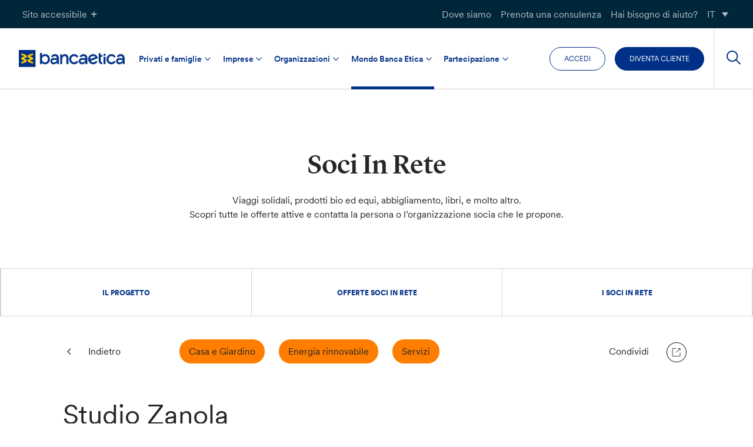

--- FILE ---
content_type: text/html; charset=UTF-8
request_url: https://www.bancaetica.it/socio/studio-zanola/
body_size: 29851
content:
<!doctype html>

<html lang="it-IT">
<head>
	<meta charset="UTF-8">
	<meta name="viewport" content="width=device-width, initial-scale=1">
	<link rel="profile" href="https://gmpg.org/xfn/11">

	
    
	<link rel="stylesheet" href="https://cdn.jsdelivr.net/npm/color-calendar/dist/css/theme-basic.css" />
	<link rel="stylesheet" href="https://cdn.jsdelivr.net/npm/color-calendar/dist/css/theme-glass.css" />
	<script src="https://cdn.jsdelivr.net/npm/color-calendar@3.0.0/dist/bundle.js">

	
	
	<!-- Global site tag (gtag.js) - Google Analytics
	<script async src="https://www.googletagmanager.com/gtag/js?id=UA-35248384-1"></script>
	<script>
		window.dataLayer = window.dataLayer || [];
		function gtag(){dataLayer.push(arguments);}
		gtag('js', new Date());

  		gtag('config', '', { 'anonymize_ip': true });
	</script> -->

				<script type="text/javascript" class="_iub_cs_skip">
				var _iub = _iub || {};
				_iub.csConfiguration = {
					"siteId": "262107",
					"cookiePolicyId": "777261",
				};
			</script>
			<script class="_iub_cs_skip" src="https://cs.iubenda.com/sync/262107.js"></script>
			<meta name='robots' content='index, follow, max-image-preview:large, max-snippet:-1, max-video-preview:-1' />
<link rel="alternate" hreflang="it" href="https://www.bancaetica.it/socio/studio-zanola/" />
<link rel="alternate" hreflang="x-default" href="https://www.bancaetica.it/socio/studio-zanola/" />

	<!-- This site is optimized with the Yoast SEO plugin v22.3 - https://yoast.com/wordpress/plugins/seo/ -->
	<title>Studio Zanola - Banca Etica</title>
	<link rel="canonical" href="https://www.bancaetica.it/socio/studio-zanola/" />
	<meta property="og:locale" content="it_IT" />
	<meta property="og:type" content="article" />
	<meta property="og:title" content="Studio Zanola - Banca Etica" />
	<meta property="og:description" content="Per noi l&#8217;energia è un bene prezioso.&nbsp; Usarla bene significa risparmiare e vivere in maniera ecocompatibile. Per questo noi di STUDIOZANOLA CI IMPEGNAMO affinchè chiunque possa godere di standard elevati di confort e livelli di efficienza energetica altissimi." />
	<meta property="og:url" content="https://www.bancaetica.it/socio/studio-zanola/" />
	<meta property="og:site_name" content="Banca Etica" />
	<meta property="article:modified_time" content="2023-06-26T18:04:02+00:00" />
	<meta property="og:image" content="https://www.bancaetica.it/app/uploads/2022/01/678_0_3378801_91014.jpg" />
	<meta property="og:image:width" content="678" />
	<meta property="og:image:height" content="576" />
	<meta property="og:image:type" content="image/jpeg" />
	<meta name="twitter:card" content="summary_large_image" />
	<script type="application/ld+json" class="yoast-schema-graph">{"@context":"https://schema.org","@graph":[{"@type":"WebPage","@id":"https://www.bancaetica.it/socio/studio-zanola/","url":"https://www.bancaetica.it/socio/studio-zanola/","name":"Studio Zanola - Banca Etica","isPartOf":{"@id":"https://www.bancaetica.it/#website"},"primaryImageOfPage":{"@id":"https://www.bancaetica.it/socio/studio-zanola/#primaryimage"},"image":{"@id":"https://www.bancaetica.it/socio/studio-zanola/#primaryimage"},"thumbnailUrl":"https://www.bancaetica.it/app/uploads/2022/01/678_0_3378801_91014.jpg","datePublished":"2019-01-01T23:00:00+00:00","dateModified":"2023-06-26T18:04:02+00:00","breadcrumb":{"@id":"https://www.bancaetica.it/socio/studio-zanola/#breadcrumb"},"inLanguage":"it-IT","potentialAction":[{"@type":"ReadAction","target":["https://www.bancaetica.it/socio/studio-zanola/"]}]},{"@type":"ImageObject","inLanguage":"it-IT","@id":"https://www.bancaetica.it/socio/studio-zanola/#primaryimage","url":"https://www.bancaetica.it/app/uploads/2022/01/678_0_3378801_91014.jpg","contentUrl":"https://www.bancaetica.it/app/uploads/2022/01/678_0_3378801_91014.jpg","width":678,"height":576},{"@type":"BreadcrumbList","@id":"https://www.bancaetica.it/socio/studio-zanola/#breadcrumb","itemListElement":[{"@type":"ListItem","position":1,"name":"Home","item":"https://www.bancaetica.it/"},{"@type":"ListItem","position":2,"name":"Soci","item":"https://www.bancaetica.it/socio/"},{"@type":"ListItem","position":3,"name":"Studio Zanola"}]},{"@type":"WebSite","@id":"https://www.bancaetica.it/#website","url":"https://www.bancaetica.it/","name":"Banca Etica","description":"","potentialAction":[{"@type":"SearchAction","target":{"@type":"EntryPoint","urlTemplate":"https://www.bancaetica.it/?s={search_term_string}"},"query-input":"required name=search_term_string"}],"inLanguage":"it-IT"}]}</script>
	<!-- / Yoast SEO plugin. -->


<link rel='dns-prefetch' href='//cdn.iubenda.com' />
<link rel='dns-prefetch' href='//www.bancaetica.it' />
<link rel='dns-prefetch' href='//hcaptcha.com' />
<link rel="alternate" type="application/rss+xml" title="Banca Etica &raquo; Feed" href="https://www.bancaetica.it/feed/" />
<link rel="alternate" type="application/rss+xml" title="Banca Etica &raquo; Feed dei commenti" href="https://www.bancaetica.it/comments/feed/" />
<script type="text/javascript">
/* <![CDATA[ */
window._wpemojiSettings = {"baseUrl":"https:\/\/s.w.org\/images\/core\/emoji\/14.0.0\/72x72\/","ext":".png","svgUrl":"https:\/\/s.w.org\/images\/core\/emoji\/14.0.0\/svg\/","svgExt":".svg","source":{"concatemoji":"https:\/\/www.bancaetica.it\/wp\/wp-includes\/js\/wp-emoji-release.min.js?ver=6.4.3"}};
/*! This file is auto-generated */
!function(i,n){var o,s,e;function c(e){try{var t={supportTests:e,timestamp:(new Date).valueOf()};sessionStorage.setItem(o,JSON.stringify(t))}catch(e){}}function p(e,t,n){e.clearRect(0,0,e.canvas.width,e.canvas.height),e.fillText(t,0,0);var t=new Uint32Array(e.getImageData(0,0,e.canvas.width,e.canvas.height).data),r=(e.clearRect(0,0,e.canvas.width,e.canvas.height),e.fillText(n,0,0),new Uint32Array(e.getImageData(0,0,e.canvas.width,e.canvas.height).data));return t.every(function(e,t){return e===r[t]})}function u(e,t,n){switch(t){case"flag":return n(e,"\ud83c\udff3\ufe0f\u200d\u26a7\ufe0f","\ud83c\udff3\ufe0f\u200b\u26a7\ufe0f")?!1:!n(e,"\ud83c\uddfa\ud83c\uddf3","\ud83c\uddfa\u200b\ud83c\uddf3")&&!n(e,"\ud83c\udff4\udb40\udc67\udb40\udc62\udb40\udc65\udb40\udc6e\udb40\udc67\udb40\udc7f","\ud83c\udff4\u200b\udb40\udc67\u200b\udb40\udc62\u200b\udb40\udc65\u200b\udb40\udc6e\u200b\udb40\udc67\u200b\udb40\udc7f");case"emoji":return!n(e,"\ud83e\udef1\ud83c\udffb\u200d\ud83e\udef2\ud83c\udfff","\ud83e\udef1\ud83c\udffb\u200b\ud83e\udef2\ud83c\udfff")}return!1}function f(e,t,n){var r="undefined"!=typeof WorkerGlobalScope&&self instanceof WorkerGlobalScope?new OffscreenCanvas(300,150):i.createElement("canvas"),a=r.getContext("2d",{willReadFrequently:!0}),o=(a.textBaseline="top",a.font="600 32px Arial",{});return e.forEach(function(e){o[e]=t(a,e,n)}),o}function t(e){var t=i.createElement("script");t.src=e,t.defer=!0,i.head.appendChild(t)}"undefined"!=typeof Promise&&(o="wpEmojiSettingsSupports",s=["flag","emoji"],n.supports={everything:!0,everythingExceptFlag:!0},e=new Promise(function(e){i.addEventListener("DOMContentLoaded",e,{once:!0})}),new Promise(function(t){var n=function(){try{var e=JSON.parse(sessionStorage.getItem(o));if("object"==typeof e&&"number"==typeof e.timestamp&&(new Date).valueOf()<e.timestamp+604800&&"object"==typeof e.supportTests)return e.supportTests}catch(e){}return null}();if(!n){if("undefined"!=typeof Worker&&"undefined"!=typeof OffscreenCanvas&&"undefined"!=typeof URL&&URL.createObjectURL&&"undefined"!=typeof Blob)try{var e="postMessage("+f.toString()+"("+[JSON.stringify(s),u.toString(),p.toString()].join(",")+"));",r=new Blob([e],{type:"text/javascript"}),a=new Worker(URL.createObjectURL(r),{name:"wpTestEmojiSupports"});return void(a.onmessage=function(e){c(n=e.data),a.terminate(),t(n)})}catch(e){}c(n=f(s,u,p))}t(n)}).then(function(e){for(var t in e)n.supports[t]=e[t],n.supports.everything=n.supports.everything&&n.supports[t],"flag"!==t&&(n.supports.everythingExceptFlag=n.supports.everythingExceptFlag&&n.supports[t]);n.supports.everythingExceptFlag=n.supports.everythingExceptFlag&&!n.supports.flag,n.DOMReady=!1,n.readyCallback=function(){n.DOMReady=!0}}).then(function(){return e}).then(function(){var e;n.supports.everything||(n.readyCallback(),(e=n.source||{}).concatemoji?t(e.concatemoji):e.wpemoji&&e.twemoji&&(t(e.twemoji),t(e.wpemoji)))}))}((window,document),window._wpemojiSettings);
/* ]]> */
</script>
<style id='wp-emoji-styles-inline-css' type='text/css'>

	img.wp-smiley, img.emoji {
		display: inline !important;
		border: none !important;
		box-shadow: none !important;
		height: 1em !important;
		width: 1em !important;
		margin: 0 0.07em !important;
		vertical-align: -0.1em !important;
		background: none !important;
		padding: 0 !important;
	}
</style>
<link rel='stylesheet' id='wp-block-library-css' href='https://www.bancaetica.it/wp/wp-includes/css/dist/block-library/style.min.css?ver=6.4.3' type='text/css' media='all' />
<link rel='stylesheet' id='simple-sitemap-css-css' href='https://www.bancaetica.it/app/plugins/simple-sitemap-pro/lib/assets/css/simple-sitemap.css?ver=3.5.4' type='text/css' media='all' />
<style id='classic-theme-styles-inline-css' type='text/css'>
/*! This file is auto-generated */
.wp-block-button__link{color:#fff;background-color:#32373c;border-radius:9999px;box-shadow:none;text-decoration:none;padding:calc(.667em + 2px) calc(1.333em + 2px);font-size:1.125em}.wp-block-file__button{background:#32373c;color:#fff;text-decoration:none}
</style>
<style id='global-styles-inline-css' type='text/css'>
body{--wp--preset--color--black: #000000;--wp--preset--color--cyan-bluish-gray: #abb8c3;--wp--preset--color--white: #ffffff;--wp--preset--color--pale-pink: #f78da7;--wp--preset--color--vivid-red: #cf2e2e;--wp--preset--color--luminous-vivid-orange: #ff6900;--wp--preset--color--luminous-vivid-amber: #fcb900;--wp--preset--color--light-green-cyan: #7bdcb5;--wp--preset--color--vivid-green-cyan: #00d084;--wp--preset--color--pale-cyan-blue: #8ed1fc;--wp--preset--color--vivid-cyan-blue: #0693e3;--wp--preset--color--vivid-purple: #9b51e0;--wp--preset--color--secondary-green: #64CD00;--wp--preset--color--secondary-cyan: #00C8FF;--wp--preset--color--primary-dark: #262626;--wp--preset--color--orange: #FF7D00;--wp--preset--color--red: #FF4036;--wp--preset--color--blue: #003087;--wp--preset--color--light-grey: #f2f2f2;--wp--preset--color--yellow: #ffcc02;--wp--preset--color--green-cyan: #68B39A;--wp--preset--color--yellowish-orange: #FABD5F;--wp--preset--gradient--vivid-cyan-blue-to-vivid-purple: linear-gradient(135deg,rgba(6,147,227,1) 0%,rgb(155,81,224) 100%);--wp--preset--gradient--light-green-cyan-to-vivid-green-cyan: linear-gradient(135deg,rgb(122,220,180) 0%,rgb(0,208,130) 100%);--wp--preset--gradient--luminous-vivid-amber-to-luminous-vivid-orange: linear-gradient(135deg,rgba(252,185,0,1) 0%,rgba(255,105,0,1) 100%);--wp--preset--gradient--luminous-vivid-orange-to-vivid-red: linear-gradient(135deg,rgba(255,105,0,1) 0%,rgb(207,46,46) 100%);--wp--preset--gradient--very-light-gray-to-cyan-bluish-gray: linear-gradient(135deg,rgb(238,238,238) 0%,rgb(169,184,195) 100%);--wp--preset--gradient--cool-to-warm-spectrum: linear-gradient(135deg,rgb(74,234,220) 0%,rgb(151,120,209) 20%,rgb(207,42,186) 40%,rgb(238,44,130) 60%,rgb(251,105,98) 80%,rgb(254,248,76) 100%);--wp--preset--gradient--blush-light-purple: linear-gradient(135deg,rgb(255,206,236) 0%,rgb(152,150,240) 100%);--wp--preset--gradient--blush-bordeaux: linear-gradient(135deg,rgb(254,205,165) 0%,rgb(254,45,45) 50%,rgb(107,0,62) 100%);--wp--preset--gradient--luminous-dusk: linear-gradient(135deg,rgb(255,203,112) 0%,rgb(199,81,192) 50%,rgb(65,88,208) 100%);--wp--preset--gradient--pale-ocean: linear-gradient(135deg,rgb(255,245,203) 0%,rgb(182,227,212) 50%,rgb(51,167,181) 100%);--wp--preset--gradient--electric-grass: linear-gradient(135deg,rgb(202,248,128) 0%,rgb(113,206,126) 100%);--wp--preset--gradient--midnight: linear-gradient(135deg,rgb(2,3,129) 0%,rgb(40,116,252) 100%);--wp--preset--font-size--small: 13px;--wp--preset--font-size--medium: 20px;--wp--preset--font-size--large: 36px;--wp--preset--font-size--x-large: 42px;--wp--preset--spacing--20: 0.44rem;--wp--preset--spacing--30: 0.67rem;--wp--preset--spacing--40: 1rem;--wp--preset--spacing--50: 1.5rem;--wp--preset--spacing--60: 2.25rem;--wp--preset--spacing--70: 3.38rem;--wp--preset--spacing--80: 5.06rem;--wp--preset--shadow--natural: 6px 6px 9px rgba(0, 0, 0, 0.2);--wp--preset--shadow--deep: 12px 12px 50px rgba(0, 0, 0, 0.4);--wp--preset--shadow--sharp: 6px 6px 0px rgba(0, 0, 0, 0.2);--wp--preset--shadow--outlined: 6px 6px 0px -3px rgba(255, 255, 255, 1), 6px 6px rgba(0, 0, 0, 1);--wp--preset--shadow--crisp: 6px 6px 0px rgba(0, 0, 0, 1);}:where(.is-layout-flex){gap: 0.5em;}:where(.is-layout-grid){gap: 0.5em;}body .is-layout-flow > .alignleft{float: left;margin-inline-start: 0;margin-inline-end: 2em;}body .is-layout-flow > .alignright{float: right;margin-inline-start: 2em;margin-inline-end: 0;}body .is-layout-flow > .aligncenter{margin-left: auto !important;margin-right: auto !important;}body .is-layout-constrained > .alignleft{float: left;margin-inline-start: 0;margin-inline-end: 2em;}body .is-layout-constrained > .alignright{float: right;margin-inline-start: 2em;margin-inline-end: 0;}body .is-layout-constrained > .aligncenter{margin-left: auto !important;margin-right: auto !important;}body .is-layout-constrained > :where(:not(.alignleft):not(.alignright):not(.alignfull)){max-width: var(--wp--style--global--content-size);margin-left: auto !important;margin-right: auto !important;}body .is-layout-constrained > .alignwide{max-width: var(--wp--style--global--wide-size);}body .is-layout-flex{display: flex;}body .is-layout-flex{flex-wrap: wrap;align-items: center;}body .is-layout-flex > *{margin: 0;}body .is-layout-grid{display: grid;}body .is-layout-grid > *{margin: 0;}:where(.wp-block-columns.is-layout-flex){gap: 2em;}:where(.wp-block-columns.is-layout-grid){gap: 2em;}:where(.wp-block-post-template.is-layout-flex){gap: 1.25em;}:where(.wp-block-post-template.is-layout-grid){gap: 1.25em;}.has-black-color{color: var(--wp--preset--color--black) !important;}.has-cyan-bluish-gray-color{color: var(--wp--preset--color--cyan-bluish-gray) !important;}.has-white-color{color: var(--wp--preset--color--white) !important;}.has-pale-pink-color{color: var(--wp--preset--color--pale-pink) !important;}.has-vivid-red-color{color: var(--wp--preset--color--vivid-red) !important;}.has-luminous-vivid-orange-color{color: var(--wp--preset--color--luminous-vivid-orange) !important;}.has-luminous-vivid-amber-color{color: var(--wp--preset--color--luminous-vivid-amber) !important;}.has-light-green-cyan-color{color: var(--wp--preset--color--light-green-cyan) !important;}.has-vivid-green-cyan-color{color: var(--wp--preset--color--vivid-green-cyan) !important;}.has-pale-cyan-blue-color{color: var(--wp--preset--color--pale-cyan-blue) !important;}.has-vivid-cyan-blue-color{color: var(--wp--preset--color--vivid-cyan-blue) !important;}.has-vivid-purple-color{color: var(--wp--preset--color--vivid-purple) !important;}.has-black-background-color{background-color: var(--wp--preset--color--black) !important;}.has-cyan-bluish-gray-background-color{background-color: var(--wp--preset--color--cyan-bluish-gray) !important;}.has-white-background-color{background-color: var(--wp--preset--color--white) !important;}.has-pale-pink-background-color{background-color: var(--wp--preset--color--pale-pink) !important;}.has-vivid-red-background-color{background-color: var(--wp--preset--color--vivid-red) !important;}.has-luminous-vivid-orange-background-color{background-color: var(--wp--preset--color--luminous-vivid-orange) !important;}.has-luminous-vivid-amber-background-color{background-color: var(--wp--preset--color--luminous-vivid-amber) !important;}.has-light-green-cyan-background-color{background-color: var(--wp--preset--color--light-green-cyan) !important;}.has-vivid-green-cyan-background-color{background-color: var(--wp--preset--color--vivid-green-cyan) !important;}.has-pale-cyan-blue-background-color{background-color: var(--wp--preset--color--pale-cyan-blue) !important;}.has-vivid-cyan-blue-background-color{background-color: var(--wp--preset--color--vivid-cyan-blue) !important;}.has-vivid-purple-background-color{background-color: var(--wp--preset--color--vivid-purple) !important;}.has-black-border-color{border-color: var(--wp--preset--color--black) !important;}.has-cyan-bluish-gray-border-color{border-color: var(--wp--preset--color--cyan-bluish-gray) !important;}.has-white-border-color{border-color: var(--wp--preset--color--white) !important;}.has-pale-pink-border-color{border-color: var(--wp--preset--color--pale-pink) !important;}.has-vivid-red-border-color{border-color: var(--wp--preset--color--vivid-red) !important;}.has-luminous-vivid-orange-border-color{border-color: var(--wp--preset--color--luminous-vivid-orange) !important;}.has-luminous-vivid-amber-border-color{border-color: var(--wp--preset--color--luminous-vivid-amber) !important;}.has-light-green-cyan-border-color{border-color: var(--wp--preset--color--light-green-cyan) !important;}.has-vivid-green-cyan-border-color{border-color: var(--wp--preset--color--vivid-green-cyan) !important;}.has-pale-cyan-blue-border-color{border-color: var(--wp--preset--color--pale-cyan-blue) !important;}.has-vivid-cyan-blue-border-color{border-color: var(--wp--preset--color--vivid-cyan-blue) !important;}.has-vivid-purple-border-color{border-color: var(--wp--preset--color--vivid-purple) !important;}.has-vivid-cyan-blue-to-vivid-purple-gradient-background{background: var(--wp--preset--gradient--vivid-cyan-blue-to-vivid-purple) !important;}.has-light-green-cyan-to-vivid-green-cyan-gradient-background{background: var(--wp--preset--gradient--light-green-cyan-to-vivid-green-cyan) !important;}.has-luminous-vivid-amber-to-luminous-vivid-orange-gradient-background{background: var(--wp--preset--gradient--luminous-vivid-amber-to-luminous-vivid-orange) !important;}.has-luminous-vivid-orange-to-vivid-red-gradient-background{background: var(--wp--preset--gradient--luminous-vivid-orange-to-vivid-red) !important;}.has-very-light-gray-to-cyan-bluish-gray-gradient-background{background: var(--wp--preset--gradient--very-light-gray-to-cyan-bluish-gray) !important;}.has-cool-to-warm-spectrum-gradient-background{background: var(--wp--preset--gradient--cool-to-warm-spectrum) !important;}.has-blush-light-purple-gradient-background{background: var(--wp--preset--gradient--blush-light-purple) !important;}.has-blush-bordeaux-gradient-background{background: var(--wp--preset--gradient--blush-bordeaux) !important;}.has-luminous-dusk-gradient-background{background: var(--wp--preset--gradient--luminous-dusk) !important;}.has-pale-ocean-gradient-background{background: var(--wp--preset--gradient--pale-ocean) !important;}.has-electric-grass-gradient-background{background: var(--wp--preset--gradient--electric-grass) !important;}.has-midnight-gradient-background{background: var(--wp--preset--gradient--midnight) !important;}.has-small-font-size{font-size: var(--wp--preset--font-size--small) !important;}.has-medium-font-size{font-size: var(--wp--preset--font-size--medium) !important;}.has-large-font-size{font-size: var(--wp--preset--font-size--large) !important;}.has-x-large-font-size{font-size: var(--wp--preset--font-size--x-large) !important;}
.wp-block-navigation a:where(:not(.wp-element-button)){color: inherit;}
:where(.wp-block-post-template.is-layout-flex){gap: 1.25em;}:where(.wp-block-post-template.is-layout-grid){gap: 1.25em;}
:where(.wp-block-columns.is-layout-flex){gap: 2em;}:where(.wp-block-columns.is-layout-grid){gap: 2em;}
.wp-block-pullquote{font-size: 1.5em;line-height: 1.6;}
</style>
<link rel='stylesheet' id='bancaetica_plugin-css' href='https://www.bancaetica.it/app/plugins/crispybacon-bancaetica-plugin/Front/css/front.css?ver=1763974301' type='text/css' media='all' />
<link rel='stylesheet' id='crispybacon-hide-page-title-css' href='https://www.bancaetica.it/app/plugins/crispybacon-hide-page-title/public/css/crispybacon-hide-page-title-public.css?ver=1.0.0' type='text/css' media='all' />
<link rel='stylesheet' id='wpml-blocks-css' href='https://www.bancaetica.it/app/plugins/sitepress-multilingual-cms/dist/css/blocks/styles.css?ver=4.6.13' type='text/css' media='all' />
<link rel='stylesheet' id='bbp-default-css' href='https://www.bancaetica.it/app/plugins/bbpress/templates/default/css/bbpress.min.css?ver=2.6.9' type='text/css' media='all' />
<link rel='stylesheet' id='wpml-legacy-dropdown-0-css' href='https://www.bancaetica.it/app/plugins/sitepress-multilingual-cms/templates/language-switchers/legacy-dropdown/style.min.css?ver=1' type='text/css' media='all' />
<link rel='stylesheet' id='bancaetica-theme-style-css' href='https://www.bancaetica.it/app/themes/crispybacon-bancaetica/style.css?ver=1763974401' type='text/css' media='all' />
<link rel='stylesheet' id='dashicons-css' href='https://www.bancaetica.it/wp/wp-includes/css/dashicons.min.css?ver=6.4.3' type='text/css' media='all' />
<link rel='stylesheet' id='slick-css-css' href='https://www.bancaetica.it/app/themes/crispybacon-bancaetica/slick/slick.css?ver=6.4.3' type='text/css' media='all' />
<link rel='stylesheet' id='slick-theme-css-css' href='https://www.bancaetica.it/app/themes/crispybacon-bancaetica/slick/slick-theme.css?ver=6.4.3' type='text/css' media='all' />
<link rel='stylesheet' id='algolia-autocomplete-css' href='https://www.bancaetica.it/app/plugins/wp-search-with-algolia/css/algolia-autocomplete.css?ver=1.8.0' type='text/css' media='all' />

<script  type="text/javascript" class=" _iub_cs_skip" type="text/javascript" id="iubenda-head-inline-scripts-0">
/* <![CDATA[ */

var _iub = _iub || [];
_iub.csConfiguration = {"siteId":262107,"cookiePolicyId":777261,"lang":"it"};
/* ]]> */
</script>
<script  type="text/javascript" charset="UTF-8" async="" class=" _iub_cs_skip" type="text/javascript" src="//cdn.iubenda.com/cs/iubenda_cs.js?ver=3.10.1" id="iubenda-head-scripts-1-js"></script>
<script type="text/javascript" id="wpml-cookie-js-extra">
/* <![CDATA[ */
var wpml_cookies = {"wp-wpml_current_language":{"value":"it","expires":1,"path":"\/"}};
var wpml_cookies = {"wp-wpml_current_language":{"value":"it","expires":1,"path":"\/"}};
/* ]]> */
</script>
<script type="text/javascript" src="https://www.bancaetica.it/app/plugins/sitepress-multilingual-cms/res/js/cookies/language-cookie.js?ver=4.6.13" id="wpml-cookie-js" defer="defer" data-wp-strategy="defer"></script>
<script type="text/javascript" src="https://www.bancaetica.it/wp/wp-includes/js/jquery/jquery.min.js?ver=3.7.1" id="jquery-core-js"></script>
<script type="text/javascript" src="https://www.bancaetica.it/wp/wp-includes/js/jquery/jquery-migrate.min.js?ver=3.4.1" id="jquery-migrate-js"></script>
<script type="text/javascript" src="https://www.bancaetica.it/app/plugins/sitepress-multilingual-cms/templates/language-switchers/legacy-dropdown/script.min.js?ver=1" id="wpml-legacy-dropdown-0-js"></script>
<!--[if lt IE 8]>
<script type="text/javascript" src="https://www.bancaetica.it/wp/wp-includes/js/json2.min.js?ver=2015-05-03" id="json2-js"></script>
<![endif]-->
<script type="text/javascript" src="https://www.bancaetica.it/app/themes/crispybacon-bancaetica/slick/slick.js?ver=all" id="slick-js"></script>
<link rel="https://api.w.org/" href="https://www.bancaetica.it/wp-json/" /><link rel="alternate" type="application/json" href="https://www.bancaetica.it/wp-json/wp/v2/cbwpt_members/37339" /><link rel="EditURI" type="application/rsd+xml" title="RSD" href="https://www.bancaetica.it/wp/xmlrpc.php?rsd" />

<link rel='shortlink' href='https://www.bancaetica.it/?p=37339' />
<link rel="alternate" type="application/json+oembed" href="https://www.bancaetica.it/wp-json/oembed/1.0/embed?url=https%3A%2F%2Fwww.bancaetica.it%2Fsocio%2Fstudio-zanola%2F" />
<link rel="alternate" type="text/xml+oembed" href="https://www.bancaetica.it/wp-json/oembed/1.0/embed?url=https%3A%2F%2Fwww.bancaetica.it%2Fsocio%2Fstudio-zanola%2F&#038;format=xml" />
<meta name="generator" content="WPML ver:4.6.13 stt:27;" />
<style>
.h-captcha{position:relative;display:block;margin-bottom:2rem;padding:0;clear:both}.h-captcha[data-size="normal"]{width:303px;height:78px}.h-captcha[data-size="compact"]{width:164px;height:144px}.h-captcha[data-size="invisible"]{display:none}.h-captcha::before{content:'';display:block;position:absolute;top:0;left:0;background:url(https://www.bancaetica.it/app/plugins/hcaptcha-for-forms-and-more/assets/images/hcaptcha-div-logo.svg) no-repeat;border:1px solid transparent;border-radius:4px}.h-captcha[data-size="normal"]::before{width:300px;height:74px;background-position:94% 28%}.h-captcha[data-size="compact"]::before{width:156px;height:136px;background-position:50% 79%}.h-captcha[data-theme="light"]::before,body.is-light-theme .h-captcha[data-theme="auto"]::before,.h-captcha[data-theme="auto"]::before{background-color:#fafafa;border:1px solid #e0e0e0}.h-captcha[data-theme="dark"]::before,body.is-dark-theme .h-captcha[data-theme="auto"]::before,html.wp-dark-mode-active .h-captcha[data-theme="auto"]::before,html.drdt-dark-mode .h-captcha[data-theme="auto"]::before{background-image:url(https://www.bancaetica.it/app/plugins/hcaptcha-for-forms-and-more/assets/images/hcaptcha-div-logo-white.svg);background-repeat:no-repeat;background-color:#333;border:1px solid #f5f5f5}.h-captcha[data-size="invisible"]::before{display:none}.h-captcha iframe{position:relative}div[style*="z-index: 2147483647"] div[style*="border-width: 11px"][style*="position: absolute"][style*="pointer-events: none"]{border-style:none}
</style>
		<style>
			.algolia-search-highlight {
				background-color: #fffbcc;
				border-radius: 2px;
				font-style: normal;
			}
		</style>
				<style type="text/css">
						.site-title,
			.site-description {
				position: absolute;
				clip: rect(1px, 1px, 1px, 1px);
			}

					</style>
		<link rel="icon" href="https://www.bancaetica.it/app/uploads/2021/07/cropped-BE-32x32.png" sizes="32x32" />
<link rel="icon" href="https://www.bancaetica.it/app/uploads/2021/07/cropped-BE-192x192.png" sizes="192x192" />
<link rel="apple-touch-icon" href="https://www.bancaetica.it/app/uploads/2021/07/cropped-BE-180x180.png" />
<meta name="msapplication-TileImage" content="https://www.bancaetica.it/app/uploads/2021/07/cropped-BE-270x270.png" />

<!-- Matomo -->
		<script>
			var _paq = window._paq = window._paq || [];
			/* tracker methods like "setCustomDimension" should be called before "trackPageView" */
			_paq.push(['trackPageView']);
			_paq.push(['enableLinkTracking']);
			(function() {
				var u="https://bancaetica.matomo.cloud/";
				_paq.push(['setTrackerUrl', u+'matomo.php']);
				_paq.push(['setSiteId', '4']);
				var d=document, g=d.createElement('script'), s=d.getElementsByTagName('script')[0];
				g.async=true; g.src='//cdn.matomo.cloud/bancaetica.matomo.cloud/matomo.js'; s.parentNode.insertBefore(g,s);
			})();
		</script>
<!-- End Matomo Code -->
</head>


<body class="cbwpt_members-template-default single single-cbwpt_members postid-37339 not-logged-in no-sidebar">
<!-- User Debug: ID: 0 --><div id="page" class="site">
	<a class="skip-link screen-reader-text" href="#content">Salta al contenuto</a>

	<div class="site-accessibility">
		<div class="site-accessibility-body">
			<div class="grid">

			<!-- TEXT SIZE -->
			<div class="box font-size">
				<h5 class="title">
					Dimensione del testo				</h5>
				
				<div class="content">
					<div class="wrapper">
						<input id="f-size-sm" type="checkbox">
						<label for="f-size-sm"><span>A</span></label>
					</div>

					<div class="wrapper">
						<input id="f-size-md" type="checkbox">
						<label for="f-size-md"><span>A</span></label>
					</div>

					<div class="wrapper">
						<input id="f-size-lg" type="checkbox">
						<label for="f-size-lg"><span>A</span></label>
					</div>
				</div>
			</div>

			<!-- HIGH CONTRAST (CLEAR) -->
			<div class="box contrast contrast-clear">
				<h5 class="title">
						ALTO CONTRASTO (CHIARO)				</h5>
				<div class="content">
					<div class="wrapper">
						<input id="contrast-clear" type="checkbox">
						<label for="contrast-clear"><span></span></label>
					</div>
				</div>
			
			</div>

			<!-- HIGH CONTRAST (DARK) -->
			<div class="box contrast contrast-dark">
				<h5 class="title">
					ALTO CONTRASTO (SCURO)				</h5>
				<div class="content">
					<div class="wrapper">
						<input id="contrast-dark" type="checkbox">
						<label for="contrast-dark"><span></span></label>
					</div>
				</div>
			</div>

			<!-- ACCESSIBLE FONTS  -->

			<div class="box accessible-f">
				<h5 class="title">
					FONT ACCESSIBILI				</h5>
				<div class="content">
					<div class="wrapper">
						<input id="accessible-fonts" type="checkbox">
						<label for="accessible-fonts"><span>Ab</span></label>
					</div>
				</div>
			</div>
			</div>
		</div>

		<div class="site-accessibility-header">
			<button class="accessibility-btn accessibility-toggle-btn">Sito accessibile<i class="icon-plus"></i></button>
			
			<div class="topbar-menu-container">
				<div class="menu-topbar-container"><ul id="menu-topbar" class="topbar-menu"><li id="menu-item-96004" class="menu-item menu-item-type-custom menu-item-object-custom menu-item-96004"><a href="https://www.bancaetica.it/contatti/">Dove siamo</a></li>
<li id="menu-item-174058" class="menu-item menu-item-type-post_type menu-item-object-page menu-item-174058"><a href="https://www.bancaetica.it/consulenza/">Prenota una consulenza</a></li>
<li id="menu-item-96005" class="menu-item menu-item-type-custom menu-item-object-custom menu-item-96005"><a href="https://www.bancaetica.it/faq/">Hai bisogno di aiuto?</a></li>
<li id="menu-item-123643" class="desktop-language menu-item menu-item-type-custom menu-item-object-custom menu-item-has-children menu-item-123643"><a href="/">IT</a>
<ul class="sub-menu">
	<li id="menu-item-123642" class="desktop-language menu-item menu-item-type-custom menu-item-object-custom menu-item-123642"><a target="_blank" rel="noopener" href="https://www.fiarebancaetica.coop/">ES</a></li>
	<li id="menu-item-125215" class="desktop-language menu-item menu-item-type-post_type menu-item-object-page menu-item-125215"><a href="https://www.bancaetica.it/about-us/">EN</a></li>
	<li id="menu-item-125222" class="desktop-language menu-item menu-item-type-post_type menu-item-object-page menu-item-125222"><a href="https://www.bancaetica.it/qui-sommes-nous/">FR</a></li>
	<li id="menu-item-125221" class="desktop-language menu-item menu-item-type-post_type menu-item-object-page menu-item-125221"><a href="https://www.bancaetica.it/uber-uns/">DE</a></li>
</ul>
</li>
<li id="menu-item-137058" class="mobile-languages menu-item menu-item-type-custom menu-item-object-custom menu-item-has-children menu-item-137058"><a href="#">Selezione lingua</a>
<ul class="sub-menu">
	<li id="menu-item-137120" class="language menu-item menu-item-type-post_type menu-item-object-page menu-item-home menu-item-137120"><a href="https://www.bancaetica.it/">Italiano</a></li>
	<li id="menu-item-137059" class="language menu-item menu-item-type-custom menu-item-object-custom menu-item-137059"><a target="_blank" rel="noopener" href="https://www.fiarebancaetica.coop/">Spagnolo</a></li>
	<li id="menu-item-137061" class="language menu-item menu-item-type-post_type menu-item-object-page menu-item-137061"><a href="https://www.bancaetica.it/about-us/">Inglese</a></li>
	<li id="menu-item-137115" class="language menu-item menu-item-type-post_type menu-item-object-page menu-item-137115"><a href="https://www.bancaetica.it/uber-uns/">Tedesco</a></li>
	<li id="menu-item-137117" class="language menu-item menu-item-type-post_type menu-item-object-page menu-item-137117"><a href="https://www.bancaetica.it/qui-sommes-nous/">Francese</a></li>
</ul>
</li>
</ul></div>			</div>
		</div>
		
	</div>
	
		


				

	<header id="masthead" class="site-header">
		<div class="primary-navigation">
			<div class="site-branding">
									<a href="https://www.bancaetica.it">
													<img class="header-image" src="https://www.bancaetica.it/app/themes/crispybacon-bancaetica/images/LogoBE.png" alt="">
											</a>			
			</div><!-- .site-branding -->

			<nav id="site-navigation" class="main-navigation">
				<a href="/?s=" class="search-icon-nav">
					<i class="icon-search"></i>
				</a>
									<div class="logged-user-menu logged-user-menu--mobile not-logged">
						<div class="logged-user-menu__toggler">
							<button class="user-icon"><i class="icon-user1"></i></button>
						</div>
						<div class="logged-user-menu__submenu">
							<a class="logged-user-menu__submenu-item dynamic-login-button" href="#">Accedi</a>
							<a class="logged-user-menu__submenu-item" href="https://www.bancaetica.it/privati-e-famiglie/apri-un-conto/">Diventa cliente</a>
						</div>
					</div>
								<button class="menu-toggle" aria-controls="primary-menu" aria-expanded="false"><i class="icon-burger-menu"></i></button>
				<div class="menu-primary-container"><ul id="menu-primary" class="menu-first-level"><li class="menu-item menu-item-has-children"><span class="first-level">Privati e famiglie<i class="icon-arrow-down only-desktop-icon"></i></span><div class="submenu-area"><section id="text-9" class="widget widget_text"><span class="menu-widget-title">Per te</span>			<div class="textwidget"><p>Un’offerta trasparente e<br />
responsabile. Se dalla tua<br />
banca ti aspetti questo, sei<br />
nel posto giusto.</p>
</div>
		</section><section id="nav_menu-2" class="widget widget_nav_menu"><div class="menu-submenu-1-container"><ul id="menu-submenu-1" class="menu"><li id="menu-item-762" class="menu-item menu-item-type-post_type menu-item-object-page menu-item-762"><a href="https://www.bancaetica.it/privati-e-famiglie/apri-un-conto/">Apri un conto</a></li>
<li id="menu-item-361" class="menu-item menu-item-type-custom menu-item-object-custom menu-item-361"><a href="https://www.bancaetica.it/privati-e-famiglie/carte/">Richiedi una carta</a></li>
<li id="menu-item-126500" class="menu-item menu-item-type-post_type menu-item-object-page menu-item-126500"><a href="https://www.bancaetica.it/privati-e-famiglie/risparmio-investimenti/">Risparmia e investi</a></li>
<li id="menu-item-96143" class="menu-item menu-item-type-post_type menu-item-object-page menu-item-96143"><a href="https://www.bancaetica.it/privati-e-famiglie/finanziamenti/">Richiedi un finanziamento</a></li>
<li id="menu-item-229314" class="menu-item menu-item-type-custom menu-item-object-custom menu-item-229314"><a href="https://www.bancaetica.it/prodotti/consulenza-patrimoniale-privati/">Consulenza patrimoniale</a></li>
<li id="menu-item-96142" class="menu-item menu-item-type-post_type menu-item-object-page menu-item-96142"><a href="https://www.bancaetica.it/privati-e-famiglie/protezione/">Proteggiti dagli imprevisti</a></li>
<li id="menu-item-179837" class="menu-item menu-item-type-post_type menu-item-object-page menu-item-179837"><a href="https://www.bancaetica.it/privati-e-famiglie/protezione-salute/">Tutela la tua salute</a></li>
<li id="menu-item-126220" class="menu-item menu-item-type-custom menu-item-object-custom menu-item-126220"><a href="https://www.bancaetica.it/prodotti/fondo-pensione-privati/">Previdenza</a></li>
</ul></div></section><section id="block-2" class="widget widget_block acf-block-109">
<div class="socio-box">
    <div class="blue-shadow"></div><span class="socio-title"> Hai bisogno di una consulenza per i tuoi investimenti etici?</span><span class="socio-text">Chiedi un appuntamento ai nostri Consulenti di Finanza Etica </span><a class="socio-link" href=" https://www.bancaetica.it/consulenza/" target="_self"><i class="icon-union"></i></a>
</div>
</section><section id="block-3" class="widget widget_block acf-block-110">

<div class="menu-widget">
    <a class="menu-link" href=" https://www.bancaetica.it/privati-e-famiglie/" target="_self">
        Scopri tutti i prodotti e i servizi        <i class="icon-arrow-right"></i>
    </a>
</div></section></div></li>
<li class="menu-item menu-item-has-children"><span class="first-level">Imprese<i class="icon-arrow-down only-desktop-icon"></i></span><div class="submenu-area"><section id="text-10" class="widget  widget_text"><span class="menu-widget-title">Imprese</span>			<div class="textwidget"><p>Ti diamo ascolto garantendo un supporto costante e dedicato<br />
alle tue necessità imprenditoriali.</p>
</div>
		</section><section id="nav_menu-3" class="widget  widget_nav_menu"><div class="menu-submenu-2-container"><ul id="menu-submenu-2" class="menu"><li id="menu-item-138244" class="menu-item menu-item-type-post_type menu-item-object-page menu-item-138244"><a href="https://www.bancaetica.it/imprese/conti-correnti/">Apri un conto</a></li>
<li id="menu-item-138243" class="menu-item menu-item-type-post_type menu-item-object-page menu-item-138243"><a href="https://www.bancaetica.it/imprese/finanziamenti/">Richiedi un finanziamento</a></li>
<li id="menu-item-138242" class="menu-item menu-item-type-post_type menu-item-object-page menu-item-138242"><a href="https://www.bancaetica.it/imprese/risparmio-investimenti/">Risparmia e investi</a></li>
<li id="menu-item-126224" class="menu-item menu-item-type-custom menu-item-object-custom menu-item-126224"><a href="https://www.bancaetica.it/imprese/carte/">Richiedi una carta</a></li>
<li id="menu-item-229315" class="menu-item menu-item-type-custom menu-item-object-custom menu-item-229315"><a href="https://www.bancaetica.it/prodotti/consulenza-patrimoniale-imprese-e-organizzazioni/">Consulenza patrimoniale</a></li>
<li id="menu-item-138467" class="menu-item menu-item-type-post_type menu-item-object-page menu-item-138467"><a href="https://www.bancaetica.it/imprese/protezione/">Proteggiti dagli imprevisti</a></li>
<li id="menu-item-126223" class="menu-item menu-item-type-custom menu-item-object-custom menu-item-126223"><a href="https://www.bancaetica.it/prodotti/fondo-pensione-imprese-e-organizzazioni/">Previdenza</a></li>
<li id="menu-item-179826" class="menu-item menu-item-type-custom menu-item-object-custom menu-item-179826"><a href="https://www.bancaetica.it/prodotti/sanita-integrativa/">Sanità integrativa</a></li>
<li id="menu-item-199439" class="menu-item menu-item-type-custom menu-item-object-custom menu-item-199439"><a href="https://www.bancaetica.it/prodotti/welfare-aziendale/">Welfare aziendale</a></li>
<li id="menu-item-228901" class="menu-item menu-item-type-custom menu-item-object-custom menu-item-228901"><a href="https://www.bancaetica.it/prodotti/carbonfootprint/">Calcola la carbon footprint</a></li>
</ul></div></section><section id="block-4" class="widget  widget_block acf-block-109">
<div class="socio-box">
    <div class="blue-shadow"></div><span class="socio-title"> La tua impresa non è ancora socia di Banca Etica?</span><span class="socio-text">Scopri tutti i vantaggi! </span><a class="socio-link" href=" https://www.bancaetica.it/diventa-socio-socia/" target="_self"><i class="icon-union"></i></a>
</div>
</section><section id="block-5" class="widget  widget_block acf-block-110">

<div class="menu-widget">
    <a class="menu-link" href=" https://www.bancaetica.it/imprese/" target="_self">
        Scopri tutti i prodotti e i servizi        <i class="icon-arrow-right"></i>
    </a>
</div></section></div></li>
<li class="menu-item menu-item-has-children"><span class="first-level">Organizzazioni<i class="icon-arrow-down only-desktop-icon"></i></span><div class="submenu-area"><section id="text-11" class="widget widget_text"><span class="menu-widget-title">Organizzazioni</span>			<div class="textwidget"><p>Siamo nati per sostenere tutte le realtà che operano per cambiare il mondo in meglio.</p>
</div>
		</section><section id="nav_menu-4" class="widget widget_nav_menu"><div class="menu-submenu-3-container"><ul id="menu-submenu-3" class="menu"><li id="menu-item-138251" class="menu-item menu-item-type-post_type menu-item-object-page menu-item-138251"><a href="https://www.bancaetica.it/organizzazioni/conti-correnti/">Apri un conto</a></li>
<li id="menu-item-138252" class="menu-item menu-item-type-post_type menu-item-object-page menu-item-138252"><a href="https://www.bancaetica.it/organizzazioni/finanziamenti/">Richiedi un finanziamento</a></li>
<li id="menu-item-138253" class="menu-item menu-item-type-post_type menu-item-object-page menu-item-138253"><a href="https://www.bancaetica.it/organizzazioni/risparmio-investimenti/">Risparmia e investi</a></li>
<li id="menu-item-126227" class="menu-item menu-item-type-custom menu-item-object-custom menu-item-126227"><a href="https://www.bancaetica.it/organizzazioni/carte/">Richiedi una carta</a></li>
<li id="menu-item-229316" class="menu-item menu-item-type-custom menu-item-object-custom menu-item-229316"><a href="https://www.bancaetica.it/prodotti/consulenza-patrimoniale-imprese-e-organizzazioni/">Consulenza patrimoniale</a></li>
<li id="menu-item-138468" class="menu-item menu-item-type-post_type menu-item-object-page menu-item-138468"><a href="https://www.bancaetica.it/organizzazioni/protezione/">Proteggiti dagli imprevisti</a></li>
<li id="menu-item-126228" class="menu-item menu-item-type-custom menu-item-object-custom menu-item-126228"><a href="https://www.bancaetica.it/prodotti/fondo-pensione-imprese-e-organizzazioni/">Previdenza</a></li>
<li id="menu-item-179827" class="menu-item menu-item-type-custom menu-item-object-custom menu-item-179827"><a href="https://www.bancaetica.it/prodotti/sanita-integrativa/">Sanità integrativa</a></li>
<li id="menu-item-199440" class="menu-item menu-item-type-custom menu-item-object-custom menu-item-199440"><a href="https://www.bancaetica.it/prodotti/welfare-aziendale/">Welfare aziendale</a></li>
<li id="menu-item-228902" class="menu-item menu-item-type-custom menu-item-object-custom menu-item-228902"><a href="https://www.bancaetica.it/prodotti/carbonfootprint/">Calcola la carbon footprint</a></li>
</ul></div></section><section id="block-7" class="widget widget_block acf-block-109">
<div class="socio-box">
    <div class="blue-shadow"></div><span class="socio-title"> La tua Organizzazione non è ancora socia di Banca Etica?</span><span class="socio-text">Scopri tutti i vantaggi! </span><a class="socio-link" href=" https://www.bancaetica.it/diventa-socio-socia/" target="_self"><i class="icon-union"></i></a>
</div>
</section><section id="block-6" class="widget widget_block acf-block-110">

<div class="menu-widget">
    <a class="menu-link" href=" https://www.bancaetica.it/organizzazioni/" target="_self">
        Scopri tutti i prodotti e i servizi        <i class="icon-arrow-right"></i>
    </a>
</div></section></div></li>
<li class="menu-item menu-item-has-children"><span class="first-level">Mondo Banca Etica<i class="icon-arrow-down only-desktop-icon"></i></span><div class="mbe-submenu">    <div class="mbe-submenu__wrapper">
        <div class="mbe-submenu__navigation">
                            <div class="mbe-submenu__first-level">
                                            <div class="mbe-submenu__item mbe-submenu__item--first-level has-children">
                            <a class="mbe-submenu__link" href="#" target="">
                                <span>
                                    Scopri                                </span>
                                                                    <i class="icon-arrow-right"></i>
                                                            </a>

                                                            <div class="mbe-submenu__second-level">
                                    <div class="mbe-submenu__second-level-inner">
                                                                                    <div class="mbe-submenu__item mbe-submenu__item--second-level has-children">
                                                <a class="mbe-submenu__link" href="#" target="">
                                                    <span>
                                                        Chi siamo                                                    </span>
                                                                                                            <i class="icon-arrow-right"></i>
                                                                                                    </a>

                                                                                                    <div class="mbe-submenu__third-level">
                                                                                                                    <div class="mbe-submenu__item mbe-submenu__item--third-level">
                                                                <a class="mbe-submenu__link" href="https://www.bancaetica.it/la-nostra-missione/" target="">
                                                                    La nostra missione                                                                </a>
                                                            </div>
                                                                                                                    <div class="mbe-submenu__item mbe-submenu__item--third-level">
                                                                <a class="mbe-submenu__link" href="https://www.bancaetica.it/profilo-istituzionale/" target="">
                                                                    Profilo istituzionale                                                                </a>
                                                            </div>
                                                                                                                    <div class="mbe-submenu__item mbe-submenu__item--third-level">
                                                                <a class="mbe-submenu__link" href="https://www.bancaetica.it/la-nostra-storia/" target="">
                                                                    La nostra storia                                                                </a>
                                                            </div>
                                                                                                                    <div class="mbe-submenu__item mbe-submenu__item--third-level">
                                                                <a class="mbe-submenu__link" href="https://www.bancaetica.it/le-persone-di-banca-etica/" target="">
                                                                    Le persone                                                                </a>
                                                            </div>
                                                                                                                    <div class="mbe-submenu__item mbe-submenu__item--third-level">
                                                                <a class="mbe-submenu__link" href="https://www.bancaetica.it/gruppo-banca-etica/" target="">
                                                                    Il Gruppo                                                                </a>
                                                            </div>
                                                                                                                    <div class="mbe-submenu__item mbe-submenu__item--third-level">
                                                                <a class="mbe-submenu__link" href="https://www.bancaetica.it/banca-etica-nel-mondo/" target="">
                                                                    Banca Etica nel Mondo                                                                </a>
                                                            </div>
                                                                                                            </div>
                                                                                            </div>
                                                                                    <div class="mbe-submenu__item mbe-submenu__item--second-level has-children">
                                                <a class="mbe-submenu__link" href="#" target="">
                                                    <span>
                                                        Il nostro approccio                                                    </span>
                                                                                                            <i class="icon-arrow-right"></i>
                                                                                                    </a>

                                                                                                    <div class="mbe-submenu__third-level">
                                                                                                                    <div class="mbe-submenu__item mbe-submenu__item--third-level">
                                                                <a class="mbe-submenu__link" href="https://www.bancaetica.it/politica-del-credito/" target="">
                                                                    Politica del credito                                                                </a>
                                                            </div>
                                                                                                                    <div class="mbe-submenu__item mbe-submenu__item--third-level">
                                                                <a class="mbe-submenu__link" href="https://www.bancaetica.it/valutazione-socio-ambientale/" target="">
                                                                    Valutazione Socio Ambientale                                                                </a>
                                                            </div>
                                                                                                                    <div class="mbe-submenu__item mbe-submenu__item--third-level">
                                                                <a class="mbe-submenu__link" href="https://www.bancaetica.it/finanziamenti/" target="_blank">
                                                                    Realtà finanziate                                                                </a>
                                                            </div>
                                                                                                                    <div class="mbe-submenu__item mbe-submenu__item--third-level">
                                                                <a class="mbe-submenu__link" href="https://www.bancaetica.it/responsabilita-sociale-dimpresa/" target="">
                                                                    Responsabilità sociale d’impresa                                                                </a>
                                                            </div>
                                                                                                                    <div class="mbe-submenu__item mbe-submenu__item--third-level">
                                                                <a class="mbe-submenu__link" href="https://www.bancaetica.it/verso-un-impatto-zero/" target="">
                                                                    Verso eventi a impatto zero                                                                </a>
                                                            </div>
                                                                                                                    <div class="mbe-submenu__item mbe-submenu__item--third-level">
                                                                <a class="mbe-submenu__link" href="https://www.bancaetica.it/policy-di-finanza-etica/" target="">
                                                                    Policy di Finanza Etica                                                                </a>
                                                            </div>
                                                                                                                    <div class="mbe-submenu__item mbe-submenu__item--third-level">
                                                                <a class="mbe-submenu__link" href="https://www.bancaetica.it/green-social-sustainability-bonds-framework/" target="_blank">
                                                                    Green, Social &amp; Sustainability Bond Framework                                                                </a>
                                                            </div>
                                                                                                            </div>
                                                                                            </div>
                                                                                    <div class="mbe-submenu__item mbe-submenu__item--second-level has-children">
                                                <a class="mbe-submenu__link" href="#" target="">
                                                    <span>
                                                        I nostri risultati                                                    </span>
                                                                                                            <i class="icon-arrow-right"></i>
                                                                                                    </a>

                                                                                                    <div class="mbe-submenu__third-level">
                                                                                                                    <div class="mbe-submenu__item mbe-submenu__item--third-level">
                                                                <a class="mbe-submenu__link" href="https://www.bancaetica.it/i-nostri-numeri/" target="">
                                                                    I nostri numeri                                                                </a>
                                                            </div>
                                                                                                                    <div class="mbe-submenu__item mbe-submenu__item--third-level">
                                                                <a class="mbe-submenu__link" href="https://www.bancaetica.it/bilanci/" target="">
                                                                    Bilanci                                                                </a>
                                                            </div>
                                                                                                                    <div class="mbe-submenu__item mbe-submenu__item--third-level">
                                                                <a class="mbe-submenu__link" href="https://www.bancaetica.it/report-impatto/" target="_blank">
                                                                    Report di Impatto                                                                </a>
                                                            </div>
                                                                                                            </div>
                                                                                            </div>
                                                                            </div>
                                </div>
                            
                                                            <div class="mbe-submenu__related-posts mbe-submenu__related-posts--second-level">
                                    <div class="mbe-submenu__related-posts-wrapper">
                                                <div class="mbe-submenu__related-post ">
            <a class="mbe-submenu__related-post-image" style="background-image: url(https://www.bancaetica.it/app/uploads/2022/10/post_valutazione_socioamb-1-300x157.jpg);" href="https://www.bancaetica.it/la-valutazione-socio-ambientale/">
            </a>

            <div class="mbe-submenu__related-post-categories">
                <a href="https://www.bancaetica.it/categoria/finanza-etica/" rel="category tag">Finanza etica</a>            </div>

            <a class="mbe-submenu__related-post-link" href="https://www.bancaetica.it/la-valutazione-socio-ambientale/">
                <div class="mbe-submenu__related-post-title">La Valutazione Socio Ambientale</div>
                <div class="mbe-submenu__related-post-excerpt"></div>
                <i class="icon-arrow-right"></i>
            </a>
        </div>
            <div class="mbe-submenu__related-post ">
            <a class="mbe-submenu__related-post-image" style="background-image: url(https://www.bancaetica.it/app/uploads/2022/01/Blog_informati_copertina_microcredito-300x129.png);" href="https://www.bancaetica.it/il-microcredito-per-linclusione-sociale-e-finanziaria/">
            </a>

            <div class="mbe-submenu__related-post-categories">
                <a href="https://www.bancaetica.it/categoria/storie-ad-impatto-positivo/" rel="category tag">Storie ad impatto positivo</a>            </div>

            <a class="mbe-submenu__related-post-link" href="https://www.bancaetica.it/il-microcredito-per-linclusione-sociale-e-finanziaria/">
                <div class="mbe-submenu__related-post-title">Il microcredito per l&#8217;inclusione sociale e finanziaria</div>
                <div class="mbe-submenu__related-post-excerpt">Ti offriamo la nostra consulenza per orientarti tra le diverse tipologie di...</div>
                <i class="icon-arrow-right"></i>
            </a>
        </div>
                                        </div>
                                </div>
                                                    </div>
                                            <div class="mbe-submenu__item mbe-submenu__item--first-level has-children">
                            <a class="mbe-submenu__link" href="https://www.bancaetica.it/informati/" target="">
                                <span>
                                    Informati                                </span>
                                                                    <i class="icon-arrow-right"></i>
                                                            </a>

                                                            <div class="mbe-submenu__second-level">
                                    <div class="mbe-submenu__second-level-inner">
                                                                                    <div class="mbe-submenu__item mbe-submenu__item--second-level ">
                                                <a class="mbe-submenu__link" href="https://www.bancaetica.it/informati/" target="">
                                                    <span>
                                                        Tutte le news                                                    </span>
                                                                                                    </a>

                                                                                            </div>
                                                                                    <div class="mbe-submenu__item mbe-submenu__item--second-level ">
                                                <a class="mbe-submenu__link" href="/categoria/etica-e-cooperativa/" target="">
                                                    <span>
                                                        Etica e cooperativa                                                    </span>
                                                                                                    </a>

                                                                                            </div>
                                                                                    <div class="mbe-submenu__item mbe-submenu__item--second-level ">
                                                <a class="mbe-submenu__link" href="/categoria/storie-ad-impatto-positivo/" target="">
                                                    <span>
                                                        Storie ad impatto positivo                                                    </span>
                                                                                                    </a>

                                                                                            </div>
                                                                                    <div class="mbe-submenu__item mbe-submenu__item--second-level ">
                                                <a class="mbe-submenu__link" href="/categoria/progetti-dal-basso/" target="">
                                                    <span>
                                                        Progetti dal Basso                                                    </span>
                                                                                                    </a>

                                                                                            </div>
                                                                                    <div class="mbe-submenu__item mbe-submenu__item--second-level ">
                                                <a class="mbe-submenu__link" href="/categoria/finanza-etica/" target="">
                                                    <span>
                                                        Finanza Etica                                                    </span>
                                                                                                    </a>

                                                                                            </div>
                                                                                    <div class="mbe-submenu__item mbe-submenu__item--second-level ">
                                                <a class="mbe-submenu__link" href="/categoria/eventi/" target="">
                                                    <span>
                                                        Eventi                                                    </span>
                                                                                                    </a>

                                                                                            </div>
                                                                            </div>
                                </div>
                            
                                                    </div>
                                    </div>
            
                            <div class="mbe-submenu__item mbe-submenu__item--press-area">
                    <a class="mbe-submenu__link" href="https://www.bancaetica.it/area-stampa/" target="">
                        Area Stampa                    </a>
                </div>
                    </div>

        <div class="mbe-submenu__related-posts mbe-submenu__related-posts--first-level">
                            <div class="mbe-submenu__related-posts-wrapper">
                            <div class="mbe-submenu__related-post ">
            <a class="mbe-submenu__related-post-image" style="background-image: url(https://www.bancaetica.it/app/uploads/2026/01/unnamed-1-300x199.jpg);" href="https://www.bancaetica.it/susi-snyder-su-disarmo-sicurezza-e-ruolo-della-finanza/">
            </a>

            <div class="mbe-submenu__related-post-categories">
                <a href="https://www.bancaetica.it/categoria/eventi/" rel="category tag">Eventi</a>,<a href="https://www.bancaetica.it/categoria/finanza-etica/" rel="category tag">Finanza etica</a>            </div>

            <a class="mbe-submenu__related-post-link" href="https://www.bancaetica.it/susi-snyder-su-disarmo-sicurezza-e-ruolo-della-finanza/">
                <div class="mbe-submenu__related-post-title">La pace come diritto umano: Susi Snyder su disarmo, sicurezza e ruolo della finanza</div>
                <div class="mbe-submenu__related-post-excerpt"></div>
                <i class="icon-arrow-right"></i>
            </a>
        </div>
            <div class="mbe-submenu__related-post ">
            <a class="mbe-submenu__related-post-image" style="background-image: url(https://www.bancaetica.it/app/uploads/2025/12/Progetto-senza-titolo-20-300x169.png);" href="https://www.bancaetica.it/banca-etica-100-milioni-di-motivi-per-credere-nel-futuro/">
            </a>

            <div class="mbe-submenu__related-post-categories">
                <a href="https://www.bancaetica.it/categoria/etica-e-cooperativa/" rel="category tag">Etica e cooperativa</a>            </div>

            <a class="mbe-submenu__related-post-link" href="https://www.bancaetica.it/banca-etica-100-milioni-di-motivi-per-credere-nel-futuro/">
                <div class="mbe-submenu__related-post-title">Banca Etica: 100 milioni di motivi per credere nel futuro</div>
                <div class="mbe-submenu__related-post-excerpt"></div>
                <i class="icon-arrow-right"></i>
            </a>
        </div>
            <div class="mbe-submenu__related-post ">
            <a class="mbe-submenu__related-post-image" style="background-image: url(https://www.bancaetica.it/app/uploads/2025/10/Arake-cover-300x129.png);" href="https://www.bancaetica.it/novita-in-arrivo-per-rendere-la-finanza-etica-piu-vicina-a-imprese/">
            </a>

            <div class="mbe-submenu__related-post-categories">
                <a href="https://www.bancaetica.it/categoria/finanza-etica/" rel="category tag">Finanza etica</a>            </div>

            <a class="mbe-submenu__related-post-link" href="https://www.bancaetica.it/novita-in-arrivo-per-rendere-la-finanza-etica-piu-vicina-a-imprese/">
                <div class="mbe-submenu__related-post-title">Tante novità in arrivo per rendere la finanza etica più vicina a imprese e organizzazioni</div>
                <div class="mbe-submenu__related-post-excerpt"></div>
                <i class="icon-arrow-right"></i>
            </a>
        </div>
                    </div>
                    </div>
    </div>
    </div></li>
<li class="menu-item menu-item-has-children"><span class="first-level">Partecipazione<i class="icon-arrow-down only-desktop-icon"></i></span><div class="submenu-area"><section id="text-27" class="widget wrapper-widget widget_text"><span class="menu-widget-title">Partecipa</span>			<div class="textwidget"><p>Banca Etica è una cooperativa e ogni persona socia ha la possibilità di essere parte attiva del progetto: qui trovi tutti le indicazioni per informarti, dire la tua e contribuire alla crescita della mutualità.</p>
</div>
		</section><section id="nav_menu-5" class="widget wrapper-widget widget_nav_menu"><div class="menu-submenu-5-container"><ul id="menu-submenu-5" class="menu"><li id="menu-item-233798" class="menu-item menu-item-type-custom menu-item-object-custom menu-item-233798"><a href="https://www.bancaetica.it/meeting/assemblea-delle-persone-socie-2026/">Assemblea 2026</a></li>
<li id="menu-item-188948" class="menu-item menu-item-type-post_type menu-item-object-page menu-item-188948"><a href="https://www.bancaetica.it/soci-in-rete/">Soci in Rete</a></li>
<li id="menu-item-188941" class="menu-item menu-item-type-post_type menu-item-object-page menu-item-188941"><a href="https://www.bancaetica.it/diventa-socio-socia/">Diventa Socio e Socia</a></li>
<li id="menu-item-204782" class="menu-item menu-item-type-custom menu-item-object-custom menu-item-204782"><a href="https://community.bancaetica.it">Community</a></li>
<li id="menu-item-188947" class="menu-item menu-item-type-post_type menu-item-object-page menu-item-188947"><a href="https://www.bancaetica.it/documenti-soci/">Documenti per i Soci</a></li>
<li id="menu-item-188987" class="menu-item menu-item-type-post_type menu-item-object-page menu-item-188987"><a href="https://www.bancaetica.it/gits/">Gruppi di Iniziativa Territoriale</a></li>
<li id="menu-item-188992" class="menu-item menu-item-type-custom menu-item-object-custom menu-item-188992"><a href="https://www.bancaetica.it/categoria/eventi/">Eventi</a></li>
</ul></div></section><section id="block-8" class="widget wrapper-widget widget_block acf-block-108">
            <div class="mbe-submenu__related-post full-width">
            <a class="mbe-submenu__related-post-image" style="background-image: url(https://www.bancaetica.it/app/uploads/2025/10/microfinanza-300x200.jpg);" href="https://www.bancaetica.it/il-capitale-sociale-spiegato-bene-e-perche-dovrebbe-interessarti/">
            </a>

            <div class="mbe-submenu__related-post-categories">
                <a href="https://www.bancaetica.it/categoria/finanza-etica/" rel="category tag">Finanza etica</a>            </div>

            <a class="mbe-submenu__related-post-link" href="https://www.bancaetica.it/il-capitale-sociale-spiegato-bene-e-perche-dovrebbe-interessarti/">
                <div class="mbe-submenu__related-post-title">Il capitale sociale spiegato bene e perché dovrebbe interessarti</div>
                <div class="mbe-submenu__related-post-excerpt">Il capitale sociale per una banca etica cooperativa rappresenta la risorsa finanziaria...</div>
                <i class="icon-arrow-right"></i>
            </a>
        </div>

            <div class="mbe-submenu__related-post full-width">
            <a class="mbe-submenu__related-post-image" style="background-image: url(https://www.bancaetica.it/app/uploads/2025/07/omer-faruk-yildiz-IHFSvlzf9fI-unsplash-web-300x200.webp);" href="https://www.bancaetica.it/giustizia-per-il-popolo-palestinese-il-nostro-impegno-continua/">
            </a>

            <div class="mbe-submenu__related-post-categories">
                <a href="https://www.bancaetica.it/categoria/progetti-dal-basso/" rel="category tag">Progetti dal Basso</a>            </div>

            <a class="mbe-submenu__related-post-link" href="https://www.bancaetica.it/giustizia-per-il-popolo-palestinese-il-nostro-impegno-continua/">
                <div class="mbe-submenu__related-post-title">Giustizia per il popolo palestinese: il nostro impegno continua</div>
                <div class="mbe-submenu__related-post-excerpt">Il nostro impegno per il popolo palestinese e per una finanza a...</div>
                <i class="icon-arrow-right"></i>
            </a>
        </div>

    </section></div></li>
</ul></div>			</nav><!-- #site-navigation -->

			<span id="menu-first-level-extra" style="display:none">
				<li class="menu-item menu-first-level-extra extra-find">
					<a href="/?s=">Cerca</a>
				</li>
				<div class="menu-topbar-container"><ul id="menu-topbar-1" class="topbar-menu"><li class="menu-item menu-item-type-custom menu-item-object-custom menu-item-96004"><a href="https://www.bancaetica.it/contatti/">Dove siamo</a></li>
<li class="menu-item menu-item-type-post_type menu-item-object-page menu-item-174058"><a href="https://www.bancaetica.it/consulenza/">Prenota una consulenza</a></li>
<li class="menu-item menu-item-type-custom menu-item-object-custom menu-item-96005"><a href="https://www.bancaetica.it/faq/">Hai bisogno di aiuto?</a></li>
<li class="desktop-language menu-item menu-item-type-custom menu-item-object-custom menu-item-has-children menu-item-123643"><a href="/">IT</a>
<ul class="sub-menu">
	<li class="desktop-language menu-item menu-item-type-custom menu-item-object-custom menu-item-123642"><a target="_blank" rel="noopener" href="https://www.fiarebancaetica.coop/">ES</a></li>
	<li class="desktop-language menu-item menu-item-type-post_type menu-item-object-page menu-item-125215"><a href="https://www.bancaetica.it/about-us/">EN</a></li>
	<li class="desktop-language menu-item menu-item-type-post_type menu-item-object-page menu-item-125222"><a href="https://www.bancaetica.it/qui-sommes-nous/">FR</a></li>
	<li class="desktop-language menu-item menu-item-type-post_type menu-item-object-page menu-item-125221"><a href="https://www.bancaetica.it/uber-uns/">DE</a></li>
</ul>
</li>
<li class="mobile-languages menu-item menu-item-type-custom menu-item-object-custom menu-item-has-children menu-item-137058"><a href="#">Selezione lingua</a>
<ul class="sub-menu">
	<li class="language menu-item menu-item-type-post_type menu-item-object-page menu-item-home menu-item-137120"><a href="https://www.bancaetica.it/">Italiano</a></li>
	<li class="language menu-item menu-item-type-custom menu-item-object-custom menu-item-137059"><a target="_blank" rel="noopener" href="https://www.fiarebancaetica.coop/">Spagnolo</a></li>
	<li class="language menu-item menu-item-type-post_type menu-item-object-page menu-item-137061"><a href="https://www.bancaetica.it/about-us/">Inglese</a></li>
	<li class="language menu-item menu-item-type-post_type menu-item-object-page menu-item-137115"><a href="https://www.bancaetica.it/uber-uns/">Tedesco</a></li>
	<li class="language menu-item menu-item-type-post_type menu-item-object-page menu-item-137117"><a href="https://www.bancaetica.it/qui-sommes-nous/">Francese</a></li>
</ul>
</li>
</ul></div><!--				<li class="menu-item menu-first-level-extra extra-access">-->
<!--				<button class="accessibility-btn accessibility-toggle-btn">--><?//= __('Accessible site', 'bancaetica-theme'); ?><!--<i class="icon-plus"></i></button>-->
<!--				</li>-->
			</span>

			<div class="right-menu">
									<div><a href="#" class="btn-white dynamic-login-button">Accedi</a></div>
					<div><a href="https://www.bancaetica.it/privati-e-famiglie/apri-un-conto/" class="btn-blue">Diventa cliente</a></div>
								<div class="search-icon header-search-toggle">
					<span><i class="icon-search"></i></span>
				</div>
			</div>
		</div>
					<div class="mobile-register-banner">
				<a class="description" href="https://www.bancaetica.it/privati-e-famiglie/apri-un-conto/">
					DIVENTA CLIENTE DI BANCA ETICA					<i class="icon-arrow-right"></i>
				</a>
			</div>
				<div class="header-search-form">
			<form role="search" method="get" class="search-form" action="https://www.bancaetica.it/">
				<label>
					<span class="screen-reader-text">Ricerca per:</span>
					<input type="search" class="search-field" placeholder="Cerca &hellip;" value="" name="s" />
				</label>
				<input type="submit" class="search-submit" value="Cerca" />
			</form>			<div class="header-search-toggle"><i class="icon-circle-close"></i></div>
		</div>
	</header><!-- #masthead -->

	<div id="content" class="site-content">
<div id="primary" class="content-area content-area soci-in-rete-area-content">
    <main id="main" class="site-main">

        
    <div class="container">

        
<div class="header">
    <h1 class="header-hero-title"> Soci In Rete </h1>
    <p class="header-hero-content"> Viaggi solidali, prodotti bio ed equi, abbigliamento, libri, e molto altro. </p>
    <p class="header-hero-content"> Scopri tutte le offerte attive e contatta la persona o l’organizzazione socia che le propone. </p>
</div>

<!-- top bar-->
<div class="topbar-sir">
    <div class="topbar-sir-content">
        <div class="menu-soci-in-rete-container"><ul id="menu-soci-in-rete" class="menu"><li id="menu-item-28343" class="menu-item menu-item-type-post_type menu-item-object-page menu-item-28343"><a href="https://www.bancaetica.it/soci-in-rete/">Il progetto</a></li>
<li id="menu-item-28640" class="menu-item menu-item-type-post_type menu-item-object-page menu-item-28640"><a href="https://www.bancaetica.it/soci-in-rete/offerte/">Offerte Soci In Rete</a></li>
<li id="menu-item-28643" class="menu-item menu-item-type-post_type menu-item-object-page menu-item-28643"><a href="https://www.bancaetica.it/soci-in-rete/soci/">I Soci In Rete</a></li>
</ul></div>    </div>
</div>

        <div class="content-single-member">
            <div class="top-list">
                <div id="back">
                    <i class="icon-arrow-left"></i> <span> Indietro </span>
                </div>
                                <div class="tax">
                                            <div class="category-name">
                            <p> Casa e Giardino </p> 
                        </div>
                                            <div class="category-name">
                            <p> Energia rinnovabile </p> 
                        </div>
                                            <div class="category-name">
                            <p> Servizi </p> 
                        </div>
                                    </div>
                                <div class="share">
                    <span> Condividi </span>
                    
<div class="social-sharing-section">
	<button type="button" data-click="open-social-sharing" class="open-social-sharing">
		<span><i class="icon-circle-share"></i>
	</button>

	<div class="social-sharing-modal" data-target="social-sharing">

		<div class="container">
			<div class="content-container">
				<div class="socials">
					<a href="https://twitter.com/intent/tweet?url=https://www.bancaetica.it/socio/studio-zanola/" target="_blank"><i
								class="icon-twitter"></i></a>
					<a href="https://www.facebook.com/share.php?u=https://www.bancaetica.it/socio/studio-zanola/" target="_blank"><i
								class="icon-facebook"></i></a>
					<a href="https://api.whatsapp.com/send?text=https%3A%2F%2Fwww.bancaetica.it%2Fsocio%2Fstudio-zanola%2F" target="_blank"><i
								class="icon-whatsapp"></i></a>
					<a href="https://www.linkedin.com/sharing/share-offsite/?url=https://www.bancaetica.it/socio/studio-zanola/"
					   target="_blank"><i class="icon-linkedin"></i></a>
				</div>
				<div class="copy-link">
					<input type="text" value="https://www.bancaetica.it/socio/studio-zanola/" readonly>
					<button type="button" data-click="copy-link"
							data-value="https://www.bancaetica.it/socio/studio-zanola/">Copy</button>
				</div>
			</div>
		</div>

	</div>
</div>
                </div>
            </div>
            <div class="content-single-offer">
                <h3 class="single-offer-title"> Studio Zanola </h3>
                <div class="icon">
                                                                                                                                        </div>
                <div class="wrapper-single-offer">
                    <div class="col">
                                                <div class="wrapper-recap">
                            <div class="recap">
                                                                    <p class="info"> <strong>Indirizzo:</strong> Via Giuseppe Mazzini, 8, 25025 Manerbio BS </p>
                                                                                                    <p class="info"> <strong>Cellulare:</strong> 3289653026 </p>
                                                                                                    <p class="info"> <strong>Email:</strong> info@studiozanola.com </p>
                                                                                                    <p class="info"> <strong>Sito web:</strong> <a class="socio-webiste" href="https://www.studiozanola.com" target="_blank">https://www.studiozanola.com</a> </p>
                                                            </div>
                        </div>
                        <div class="contact-socio">
                            <button class="socio trigger-socio"> Contatta il socio </button>
                        </div>
                    </div>  
                    <div class="col">
                        <div class="wrapper-image">
                                                    <img width="300" height="117" src="https://www.bancaetica.it/app/uploads/2019/01/STUDIOZANOLA-PER-SUNREPORT-senza-logo-300x117.jpeg" class="attachment-medium size-medium" alt="" decoding="async" srcset="https://www.bancaetica.it/app/uploads/2019/01/STUDIOZANOLA-PER-SUNREPORT-senza-logo-300x117.jpeg 300w, https://www.bancaetica.it/app/uploads/2019/01/STUDIOZANOLA-PER-SUNREPORT-senza-logo.jpeg 650w" sizes="(max-width: 300px) 100vw, 300px" />                                                </div>
                    </div>
                </div>
                <div class="content-block">
                    
<p><strong>Per noi l&#8217;energia è un bene prezioso.</strong>&nbsp;</p>



<p><strong>Usarla bene significa risparmiare</strong> <strong>e vivere in maniera ecocompatibile.</strong></p>



<p><strong>Per questo noi di</strong> <strong>STUDIOZANOLA</strong> <strong>CI IMPEGNAMO</strong></p>



<p><strong>affinchè</strong> <strong>chiunque possa godere di</strong> <strong>standard elevati di confort e</strong></p>



<p><strong>livelli di efficienza energetica altissimi.</strong></p>



<p> </p>
                </div>
                <div class="header-image-section">
                    <img width="372" height="135" src="https://www.bancaetica.it/app/uploads/2019/01/eFFICIENZA-ENERGETICA.jpg" class="attachment-full size-full" alt="" decoding="async" fetchpriority="high" srcset="https://www.bancaetica.it/app/uploads/2019/01/eFFICIENZA-ENERGETICA.jpg 372w, https://www.bancaetica.it/app/uploads/2019/01/eFFICIENZA-ENERGETICA-300x109.jpg 300w" sizes="(max-width: 372px) 100vw, 372px" />                </div>
                <div class="socio-section">
                                                        </div>
            </div>

        </div>

    <div class="blue-block">

    <section class="banner-with-your-money-block42">
        <div class="banner-with-your-money-block42__orange" style="background-color: #003087">
            <div class="banner-with-your-money-block42__container">
                                <div class="banner-with-your-money-block42__content">
                    <h2 class="banner-with-your-money-block42__title" style="color: #FFFFFF">Sei socio o socia di Banca Etica? Accedi, compila il modulo nella tua area personale e inizia a vendere</h2>

                    <div class="banner-with-your-money-block42__buttons">
                                                    <a class="banner-with-your-money-block42__button" href="https://www.bancaetica.it/diventa-socio/" target="_self">Inizia a vendere</a>
                                            </div>
                </div>
            </div>
        </div>

    </section>
</div>


        <!-- Modal contact socio -->
        <div class="modalMemberSocio">
            <div class="modal-content">
                <span class="close-button">×</span>
                <div class="success-form">
                    <h2 class="modal-title">Grazie per averci scritto!</h2>
                    <p>Risponderemo il prima possibile.</p>
                </div>
                <div class="form-module">
                    <h2 class="modal-title"> Contatta il socio </h2>
                    <form class="form-contact-member" method="post">

                        <div class="form-group input">
                            <input type="text" class="form-control" name="name" id="name" placeholder="Nome " required >
                            <input type="text" class="form-control" name="surname" id="surname" placeholder="Cognome ">
                        </div>
                        <div class="form-group input">
                            <input type="email" name="email" id="email" class="form-control" placeholder="Email" required>
                        </div>
                        <div class="form-group text-area">
                            <textarea name="messagge" id="message" cols="30" rows="3" placeholder="Messaggio" required></textarea>
                        </div>
                        
                        <div class="member-privacy-information">
                            <h2 class="modal-privacy-title"> Informativa Privacy </h2>
                            <div class="message-privacy">
                                <p> Ai sensi dell’art. 13 del Regolamento (UE) 2016/679 (GDPR), ti informiamo che i tuoi dati personali
(nel caso di specie
nome,
cognome,
indirizzo e-mail), da te liberamente forniti, saranno trattati, in
qualità di Titolare del trattamento, da Banca Popolare Etica Società cooperativa per azioni (la
“Banca”) con sede in Via Tommaseo, n.7 – Padova, per dar seguito alla tua richiesta di contatto di un
socio della Banca.
<br /><br />

Il trattamento dei tuoi dati personali per la suddetta finalità si basa sul consenso da te manifestato
attraverso l’inserimento degli stessi all’interno dell’apposito form (art. 6, par. 1, lett. a), del GDPR) e
l’invio della relativa e-mail.
<br /><br />


I tuoi dati personali saranno conservati non oltre il tempo strettamente necessario per dare seguito
alla tua istanza. Ti ricordiamo, in ogni caso, che anche qualora abbia prestato il tuo consenso alla
finalità suindicata, potrai revocarlo in qualunque momento. La revoca non pregiudica la liceità del
trattamento basata sul consenso prestato prima della revoca stessa.
<br /><br />

I dati personali forniti, che non saranno diffusi, né trasferiti in Paesi Terzi, saranno trattati da
personale autorizzato dal Titolare del trattamento, nonché, se del caso, da soggetti terzi che
svolgono per conto del Titolare specifici servizi.
<br /><br />

Ti ricordiamo infine che, ai sensi degli articoli 15 e ss. del GDPR, hai diritto di ottenere la conferma
dell’esistenza o meno di dati che ti riguardano, l’accesso agli stessi, di ottenere l’indicazione
dell’origine e delle finalità e modalità del trattamento, l’aggiornamento, la rettificazione,
l’integrazione, la portabilità dei dati nonché la cancellazione degli stessi qualora siano trattati in
violazione di legge o qualora sussista uno dei motivi specificati dall’articolo 17 del GDPR. Per
l’esercizio dei diritti di cui all’art. 15 e ss., nonché per ricevere ulteriori informazioni con riguardo al
trattamento dei tuoi dati personali, puoi recarti direttamente presso le nostre Dipendenze, oppure
inoltrare richiesta scritta attraverso il modulo disponibile sul sito della Banca, alla sezione “
Privacy
e cookie policy” all’attenzione del Responsabile per la Protezione dei Dati (Data Protection Officer):
DPO@bancaetica.com. Qualora lamenti una violazione nel trattamento dei tuoi dati personali puoi
presentare formale reclamo all’Ufficio Reclami – Servizio Consulenza Legale – Via N. Tommaseo, 7 -
35131 Padova – reclami@bancaetica.com. Ti informiamo che il termine per la risposta a seguito di
una tua richiesta ai sensi degli articoli 15 e ss. è di un (1) mese, prorogabile di due (2) mesi in casi di
particolare complessità; in questi casi, la Banca ti fornirà almeno una comunicazione interlocutoria
entro un (1) mese informandoti della presa in carico della richiesta. Qualora tu ritenga che il
trattamento dei tuoi dati da parte del Titolare avvenga in violazione del GDPR potrai proporre
reclamo all’autorità di controllo.                                </p>
                            </div>
                        </div>
                        <div class="form-group">
                            <div class="checkbox-wrapper">
                                <input type="checkbox" name="privacyCheck" id="privacyCheck" required />
                                <label for="privacyCheck" class="checkbox"> Dichiaro di aver compreso l’informativa sulla privacy *</label>
                            </div>
                        </div>

                        <div class="h-captcha-wrapper">
                            		<input
				type="hidden"
				class="hcaptcha-widget-id"
				name="hcaptcha-widget-id"
				value="eyJzb3VyY2UiOltdLCJmb3JtX2lkIjowfQ==-6e4c76ddac60ee1fae4b1c23d9f9ae3c">
				<div
			class="h-captcha"
			data-sitekey="33aebe37-0377-4f36-8e12-53c2e2120a78"
			data-theme="light"
			data-size="normal"
			data-auto="true"
			data-force="false">
		</div>
		<input type="hidden" id="hcaptcha_nonce" name="hcaptcha_nonce" value="59bcd208fb" /><input type="hidden" name="_wp_http_referer" value="/socio/studio-zanola/" />                        </div>

                        <div class="wrapper">
                            <div class="loader la-ball-beat la-dark"><div></div><div></div><div></div></div>
                            <input class="socio-submit" type="submit" value="Invia email">

                            <div class="error-ajax">
                                <p class="ajax-message"> Ops, qualcosa è andato storto </p>
                            </div>
                        </div>
                    </form>
                </div>
            </div>
        </div>
        <!-- end .myModal -->
    </div>

    <script>

    (function ( $ ) 
    {
        var modal = document.querySelector(".modalMemberSocio");
        var trigger = document.querySelector(".trigger-socio");
        var closeButton = document.querySelector(".close-button");

        interaction = 0;

        function toggleModal() 
        {
            modal.classList.toggle("show-modal");
        }

        function windowOnClick(event) 
        {
            if (event.target === modal) 
            {
                toggleModal();
            }
        }

        trigger.addEventListener("click", toggleModal);
        closeButton.addEventListener("click", toggleModal);
        window.addEventListener("click", windowOnClick);

        validateFields();

        $('.form-control').each(function(index, elem) {
            $(elem).keyup(function() {
                if (!$(this).val() == "") {
                    $(this).css("border-bottom", "#262626 solid 1px");
                } else {
                    $(this).css("border-bottom", "rgba(38, 38, 38, 0.6) solid 1px");
                }
            });
        });

        // $('input[id=email]').on('keyup change',function(){
        //     validateEmail('#email');
        // });

        //fill required fields in order to submit the form
        $('input[id=name],textarea[id=message],input[id=email], input[id=privacyCheck]').on('keyup change',function() {
            
            var name = $('#name').val();
            var surname = $('#surname').val();
            var email = $('#email').val();
            var message = $('#message').val();
            var checkboxPrivacy = $('#privacyCheck').is(':checked')
            var submit_btn = $('.socio-submit');

            if (name && surname && message && checkboxPrivacy && validateEmail(email))
            {
                submit_btn.prop("disabled", false);
            } else {
                submit_btn.prop("disabled", true);
            }


        });

        //send socio email
        var submitSocioForm = $('.socio-submit');
        $('.form-contact-member').on('submit', function(e) {
            e.preventDefault();
            var name = $('#name').val();
            var surname = $('#surname').val();
            var email = $('.form-group').find('input[type="email"]').val();
            var message = $('#message').val();
            var socioEmail = 'sudowoodo@libero.it';
            var form = $('.form-module');
            var successForm = $('.success-form');
            // var recaptchaResponse = $('#g-recaptcha-response').val();
            captchaResponse = $('textarea[name="h-captcha-response"').val();

            // If captcha is valid start the ajax call.
            if (captchaResponse && captchaResponse !== '') {
                var wrapper = $(this).closest('div.wrapper');
                wrapper.addClass('is_loading');

                $.ajax({
                    type: 'POST',
                    url: CbwptAjax.ajaxurl,
                    data: {
                        action: 'send_socio_email_modal',
                        name: name,
                        surname: surname,
                        email: email,
                        message: message,
                        socioEmail: socioEmail,
                        // 'g-recaptcha-response': recaptchaResponse,
                        'h-captcha-response': captchaResponse,
                        interaction: interaction,
                    },
                    success: function( data ) {
                        wrapper.removeClass('is_loading');
                        $(form).hide();
                        $(successForm).fadeIn();
                        interaction++;
                    },
                    error: function(err) {
                        wrapper.removeClass('is_loading');
                        $('.error-ajax').show('slow');
                        setTimeout(function() {
                            $('.error-ajax').hide('slow');
                        }, 4000);
                    }
                });
            }
        });

        //clear the fields when you close the modal
        $('.close-button').on('click', function() {
            var form = $('.form-module');
            var succes_form = $('.success-form');
            var submit_btn = $('.socio-submit');
            var email = $('#email');
            
            setTimeout(function() {
                $('#name').val('');
                $('#surname').val('');
                $('#message').val('');
                $('#email').val('');
                $('#email').css('border-bottom', '1px solid rgba(38, 38, 38, 0.4)');
                $(submit_btn).prop("disabled", true);
                $('.success-form').hide();
                $(form).show();
            }, 1000);

        });

        function validateEmail(email) {
            var valid = true;
            var regex = /^([a-zA-Z0-9_.+-])+\@(([a-zA-Z0-9-])+\.)+([a-zA-Z0-9]{2,4})+$/;
            var divEmail = $('#email');

            if (!regex.test(email)) {
                divEmail.css('border-color', 'red');
                $('.socio-submit').prop('disabled', true)
                valid = false;
                
            } else {
                divEmail.css('border-bottom', '1px solid rgba(38, 38, 38, 0.4)');
                $('.socio-submit').prop('disabled', false)
            }

            return valid;
        }

        function validateFields()
        {
            var valid = false;
            var name = $('#name').val();
            var surname = $('surname').val();
            var email = $('#email').val();
            var message = $('message').val();

            if( name && surname && email && message )
            {
                $('.socio-submit').attr('disabled', false);
                valid = true;
            }else{
                $('.socio-submit').prop('disabled', true);
            }

            return valid;
        }

        //history back
        document.getElementById('back').addEventListener('click', () => history.back());

    })( jQuery );


    </script>
    
    </main><!-- #main -->
</div><!-- #primary -->



</div><!-- #content -->




<footer id="colophon" class="site-footer">
	<div class="site-info">
		<div class="site-info__wrapper">
			<div class="site-info__wrapper-top">
											<img src="https://www.bancaetica.it/app/themes/crispybacon-bancaetica/images/logo-white.svg" class="footer-logo" /> 				    <div class="icons-socials">
        <a href="https://www.facebook.com/bancaetica" target="_blank">
            <span class="icon icon-facebook"></span>
        </a>
        <a href="https://www.instagram.com/bancaetica/" target="_blank">
            <span class="icon icon-instagram"></span>
        </a>
        <a href="https://www.linkedin.com/company/banca-etica/" target="_blank">
            <span class="icon icon-linkedin"></span>
        </a>
                    <a href="https://www.youtube.com/user/BancapopolareEtica" target="_blank">
                <span class="icon icon-youtube"></span>
            </a>
            </div>
    			</div>
			<div class="site-info__wrapper-main">
				<div class="menu-footer-main-container"><ul id="footer-main-menu" class="menu"><li id="menu-item-747" class="menu-item menu-item-type-custom menu-item-object-custom menu-item-has-children menu-item-747"><a href="#">Contattaci</a>
<ul class="sub-menu">
	<li id="menu-item-756" class="menu-item menu-item-type-post_type menu-item-object-page menu-item-756"><a href="https://www.bancaetica.it/numeri-utili/">Numeri utili</a></li>
	<li id="menu-item-94231" class="menu-item menu-item-type-post_type menu-item-object-page menu-item-94231"><a href="https://www.bancaetica.it/contatti/">Dove siamo</a></li>
	<li id="menu-item-94150" class="menu-item menu-item-type-custom menu-item-object-custom menu-item-94150"><a href="https://www.bancaetica.it/faq/">Domande frequenti</a></li>
	<li id="menu-item-94230" class="menu-item menu-item-type-post_type menu-item-object-page menu-item-94230"><a href="https://www.bancaetica.it/lavora-con-noi/">Lavora e studia con noi</a></li>
	<li id="menu-item-94505" class="menu-item menu-item-type-post_type menu-item-object-page menu-item-94505"><a href="https://www.bancaetica.it/dati-societari/">Dati societari</a></li>
</ul>
</li>
<li id="menu-item-748" class="menu-item menu-item-type-custom menu-item-object-custom menu-item-has-children menu-item-748"><a href="#">Esplora la nostra rete</a>
<ul class="sub-menu">
	<li id="menu-item-94405" class="menu-item menu-item-type-custom menu-item-object-custom menu-item-94405"><a href="https://www.cresud.it">Cresud</a></li>
	<li id="menu-item-94406" class="menu-item menu-item-type-custom menu-item-object-custom menu-item-94406"><a href="https://www.eticasgr.com">Etica Sgr</a></li>
	<li id="menu-item-94407" class="menu-item menu-item-type-custom menu-item-object-custom menu-item-94407"><a href="https://www.fiarebancaetica.coop">Fiare Banca Etica</a></li>
	<li id="menu-item-94408" class="menu-item menu-item-type-custom menu-item-object-custom menu-item-94408"><a href="https://finanzaetica.info">Fondazione Finanza Etica</a></li>
	<li id="menu-item-94409" class="menu-item menu-item-type-custom menu-item-object-custom menu-item-94409"><a href="https://finanzaseticas.net">Fundación Finanzas Éticas</a></li>
	<li id="menu-item-94410" class="menu-item menu-item-type-custom menu-item-object-custom menu-item-94410"><a href="https://www.bancaetica.it/gits/">Gruppi Soci e Socie</a></li>
	<li id="menu-item-94411" class="menu-item menu-item-type-custom menu-item-object-custom menu-item-94411"><a href="https://valori.it">Valori</a></li>
</ul>
</li>
<li id="menu-item-94412" class="menu-item menu-item-type-custom menu-item-object-custom menu-item-has-children menu-item-94412"><a href="#">Scarica l&#8217;app Banca Etica</a>
<ul class="sub-menu">
	<li id="menu-item-94413" class="menu-item menu-item-type-custom menu-item-object-custom menu-item-94413"><a href="https://play.google.com/store/apps/details?id=it.bancaetica.bank">Per Android</a></li>
	<li id="menu-item-94414" class="menu-item menu-item-type-custom menu-item-object-custom menu-item-94414"><a href="https://apps.apple.com/us/app/banca-etica/id1438869885?l=it&#038;ls=1">Per iOS</a></li>
</ul>
</li>
<li id="menu-item-94415" class="menu-item menu-item-type-custom menu-item-object-custom menu-item-has-children menu-item-94415"><a href="#">Per approfondire</a>
<ul class="sub-menu">
	<li id="menu-item-94418" class="menu-item menu-item-type-post_type menu-item-object-page menu-item-94418"><a href="https://www.bancaetica.it/glossario/">Glossario</a></li>
	<li id="menu-item-94417" class="menu-item menu-item-type-custom menu-item-object-custom menu-item-94417"><a href="https://www.bancaetica.it/area-stampa/">Area stampa</a></li>
</ul>
</li>
<li id="menu-item-226615" class="menu-item menu-item-type-custom menu-item-object-custom menu-item-has-children menu-item-226615"><a href="#">Le nostre conformità:</a>
<ul class="sub-menu">
	<li id="menu-item-226616" class="menu-item menu-item-type-custom menu-item-object-custom menu-item-226616"><a href="https://www.bancaetica.it/gruppo-banca-etica-certificazione-parita-genere-empowerment-femminile/">ISO 30415:2021 “Diversità e inclusione”</a></li>
	<li id="menu-item-226617" class="menu-item menu-item-type-custom menu-item-object-custom menu-item-226617"><a href="https://www.bancaetica.it/gruppo-banca-etica-certificazione-parita-genere-empowerment-femminile/">ISO 53800:2024 &#8220;Uguaglianza di Genere ed Empowerment Femminile&#8221;</a></li>
</ul>
</li>
</ul></div>			</div>
			<div class="site-info__wrapper-secondary">
				<div class="site-info__wrapper-secondary-left">
					<section id="text-26" class="widget widget_text">			<div class="textwidget"><p>Banca popolare Etica</p>
<p>società cooperativa per azioni</p>
<p>Sede legale:</p>
<p>Via Niccolò Tommaseo, 7</p>
<p>35131 &#8211; Padova (PD), Italy</p>
</div>
		</section><section id="text-7" class="widget widget_text">			<div class="textwidget"><p><span style="font-weight: 400">Partita IVA 01029710280</span></p>
</div>
		</section>				</div>
				<div class="site-info__wrapper-secondary-right">
					<section id="media_image-6" class="widget widget_media_image"><a href="https://www.gabv.org"><img width="300" height="300" src="https://www.bancaetica.it/app/uploads/2021/12/logo-GABV-300x300.png" class="image wp-image-94178  attachment-medium size-medium" alt="" style="max-width: 100%; height: auto;" decoding="async" loading="lazy" srcset="https://www.bancaetica.it/app/uploads/2021/12/logo-GABV-300x300.png 300w, https://www.bancaetica.it/app/uploads/2021/12/logo-GABV-1024x1024.png 1024w, https://www.bancaetica.it/app/uploads/2021/12/logo-GABV-150x150.png 150w, https://www.bancaetica.it/app/uploads/2021/12/logo-GABV-768x768.png 768w, https://www.bancaetica.it/app/uploads/2021/12/logo-GABV.png 1280w" sizes="(max-width: 300px) 100vw, 300px" /></a></section><section id="media_image-8" class="widget widget_media_image"><a href="https://febea.org"><img width="300" height="164" src="https://www.bancaetica.it/app/uploads/2021/12/logo-FEBEA-300x164.png" class="image wp-image-94183  attachment-medium size-medium" alt="" style="max-width: 100%; height: auto;" decoding="async" loading="lazy" srcset="https://www.bancaetica.it/app/uploads/2021/12/logo-FEBEA-300x164.png 300w, https://www.bancaetica.it/app/uploads/2021/12/logo-FEBEA-1024x558.png 1024w, https://www.bancaetica.it/app/uploads/2021/12/logo-FEBEA-768x419.png 768w, https://www.bancaetica.it/app/uploads/2021/12/logo-FEBEA.png 1280w" sizes="(max-width: 300px) 100vw, 300px" /></a></section><section id="media_image-7" class="widget widget_media_image"><a href="https://www.european-microfinance.org"><img width="300" height="172" src="https://www.bancaetica.it/app/uploads/2021/12/logo-EMN-300x172.png" class="image wp-image-94188  attachment-medium size-medium" alt="" style="max-width: 100%; height: auto;" decoding="async" loading="lazy" srcset="https://www.bancaetica.it/app/uploads/2021/12/logo-EMN-300x172.png 300w, https://www.bancaetica.it/app/uploads/2021/12/logo-EMN-1024x586.png 1024w, https://www.bancaetica.it/app/uploads/2021/12/logo-EMN-768x440.png 768w, https://www.bancaetica.it/app/uploads/2021/12/logo-EMN.png 1280w" sizes="(max-width: 300px) 100vw, 300px" /></a></section><section id="media_image-2" class="widget widget_media_image"><a href="https://mfc.org.pl"><img width="768" height="545" src="https://www.bancaetica.it/app/uploads/2022/01/logo-microfinance-centre-2.png" class="image wp-image-122348  attachment-full size-full" alt="" style="max-width: 100%; height: auto;" decoding="async" loading="lazy" srcset="https://www.bancaetica.it/app/uploads/2022/01/logo-microfinance-centre-2.png 768w, https://www.bancaetica.it/app/uploads/2022/01/logo-microfinance-centre-2-300x213.png 300w" sizes="(max-width: 768px) 100vw, 768px" /></a></section>				</div>
			</div>
			<div class="site-info__wrapper-bottom">
				<div class="menu-footer-secondary-container"><ul id="menu-footer-secondary" class="menu"><li id="menu-item-18026" class="footer-highlight menu-item menu-item-type-post_type menu-item-object-page menu-item-18026"><a href="https://www.bancaetica.it/trasparenza-bancaria/">Trasparenza Bancaria</a></li>
<li id="menu-item-183705" class="menu-item menu-item-type-post_type menu-item-object-page menu-item-183705"><a href="https://www.bancaetica.it/governo-societario/">Governo societario</a></li>
<li id="menu-item-95152" class="menu-item menu-item-type-post_type menu-item-object-page menu-item-95152"><a href="https://www.bancaetica.it/avvisi-legge-antiriciclaggio/">Antiriciclaggio</a></li>
<li id="menu-item-94507" class="menu-item menu-item-type-post_type menu-item-object-page menu-item-94507"><a href="https://www.bancaetica.it/bilanci/">Bilanci</a></li>
<li id="menu-item-95150" class="menu-item menu-item-type-post_type menu-item-object-page menu-item-95150"><a href="https://www.bancaetica.it/enti-locali-soci/">Enti locali soci</a></li>
<li id="menu-item-164130" class="menu-item menu-item-type-post_type menu-item-object-post menu-item-164130"><a href="https://www.bancaetica.it/fitd-uno-strumento-a-difesa-del-risparmio/">Fondo Interbancario di Tutela dei Depositi</a></li>
<li id="menu-item-96147" class="menu-item menu-item-type-post_type menu-item-object-page menu-item-96147"><a href="https://www.bancaetica.it/informativa-pubblico/">Informativa al pubblico</a></li>
<li id="menu-item-138848" class="menu-item menu-item-type-custom menu-item-object-custom menu-item-138848"><a href="https://www.bancaetica.it/mappa-del-sito/">Mappa del sito</a></li>
<li id="menu-item-94508" class="menu-item menu-item-type-post_type menu-item-object-page menu-item-94508"><a href="https://www.bancaetica.it/mifid/">Mifid</a></li>
<li id="menu-item-167040" class="menu-item menu-item-type-post_type menu-item-object-page menu-item-167040"><a href="https://www.bancaetica.it/offerta-pubblica-azioni-banca-etica/">Offerta Pubblica di Azioni</a></li>
<li id="menu-item-169504" class="menu-item menu-item-type-post_type menu-item-object-page menu-item-169504"><a href="https://www.bancaetica.it/policy-di-finanza-etica/">Policy di Finanza Etica</a></li>
<li id="menu-item-95149" class="menu-item menu-item-type-post_type menu-item-object-page menu-item-95149"><a href="https://www.bancaetica.it/politiche-gestione-dei-rischi-esg-banca-etica/">Politiche gestione rischi ESG</a></li>
<li id="menu-item-177470" class="menu-item menu-item-type-custom menu-item-object-custom menu-item-177470"><a href="https://www.bancaetica.it/app/uploads/2025/12/Piano-sostituzione-in-caso-di-cessazione-variazione-sostanziale-degli-indici-di-riferimento-nov-25.pdf">Piano di sostituzione in caso di cessazione o variazione sostanziale degli indici di riferimento</a></li>
<li id="menu-item-96807" class="menu-item menu-item-type-custom menu-item-object-custom menu-item-96807"><a href="https://www.bancaetica.it/prodotti/prestiti-obbligazionari/">Prestiti Obbligazionari</a></li>
<li id="menu-item-95151" class="menu-item menu-item-type-post_type menu-item-object-page menu-item-95151"><a href="https://www.bancaetica.it/psd2/">PSD2</a></li>
<li id="menu-item-94509" class="menu-item menu-item-type-post_type menu-item-object-page menu-item-94509"><a href="https://www.bancaetica.it/rapporti-dormienti/">Rapporti dormienti</a></li>
<li id="menu-item-122769" class="menu-item menu-item-type-post_type menu-item-object-page menu-item-122769"><a href="https://www.bancaetica.it/sicurezza-online/">Sicurezza online</a></li>
<li id="menu-item-96144" class="footer-highlight menu-item menu-item-type-post_type menu-item-object-page menu-item-96144"><a href="https://www.bancaetica.it/reclami/">Reclami</a></li>
<li id="menu-item-190523" class="menu-item menu-item-type-custom menu-item-object-custom menu-item-190523"><a href="https://www.acf.consob.it/">Arbitro per le controversie finanziarie</a></li>
<li id="menu-item-194844" class="menu-item menu-item-type-post_type menu-item-object-page menu-item-194844"><a href="https://www.bancaetica.it/whistleblowing/">Whistleblowing</a></li>
<li id="menu-item-196467" class="menu-item menu-item-type-post_type menu-item-object-page menu-item-196467"><a href="https://www.bancaetica.it/accessibilita/">Accessibilità</a></li>
</ul></div>				<div class="menu-footer-privacy-container"><ul id="menu-footer-privacy" class="menu"><li id="menu-item-94708" class="menu-item menu-item-type-post_type menu-item-object-page menu-item-94708"><a href="https://www.bancaetica.it/privacy/">Privacy e cookie policy</a></li>
<li id="menu-item-96156" class="menu-item menu-item-type-post_type menu-item-object-page menu-item-96156"><a href="https://www.bancaetica.it/termini-duso/">Termini d’uso</a></li>
<li id="menu-item-147305" class="iubenda-cs-preferences-link menu-item menu-item-type-custom menu-item-object-custom menu-item-147305"><a href="#">Preferenze cookie</a></li>
</ul></div>			</div>
			<div class="site-info__wrapper-bottom-mobile">
				    <div class="icons-socials">
        <a href="https://www.facebook.com/bancaetica" target="_blank">
            <span class="icon icon-facebook"></span>
        </a>
        <a href="https://www.instagram.com/bancaetica/" target="_blank">
            <span class="icon icon-instagram"></span>
        </a>
        <a href="https://www.linkedin.com/company/banca-etica/" target="_blank">
            <span class="icon icon-linkedin"></span>
        </a>
                    <a href="https://www.youtube.com/user/BancapopolareEtica" target="_blank">
                <span class="icon icon-youtube"></span>
            </a>
            </div>
    			</div>
		</div>
	</div><!-- .site-info -->

	<div class="be-energy-saver">
		<div class="energy-content">
			<img class="logo-energy-be" src="https://www.bancaetica.it/app/themes/crispybacon-bancaetica/images/energy-save-be.png" alt="Energy saving image">
			<h2 class="title">Sei in modalità risparmio energetico</h2>
			<hr>
			<p class="description">Così riduciamo il consumo di energia del monitor quando non stai utilizzando il tuo computer. Fai click in qualsiasi punto dello schermo per riprendere la navigazione.</p>
			<img class="image-leaf" src="https://www.bancaetica.it/app/themes/crispybacon-bancaetica/images/image-bottom-energy.png" alt="Energy saving image">
		</div>
	</div>
	<script>
		(function($) {
			var IDLE_TIMEOUT = 300; // Seconds.
			var _idleSecondsCounter = 0;
			document.onclick = function() {
				_idleSecondsCounter = 0;
			};
			document.onmousemove = function() {
				_idleSecondsCounter = 0;
			};
			document.onkeypress = function() {
				_idleSecondsCounter = 0;
			};

			var myInterval = window.setInterval(CheckIdleTime, 1000);

			function CheckIdleTime() {
				_idleSecondsCounter++;
					if (_idleSecondsCounter >= IDLE_TIMEOUT) {
						window.clearInterval(myInterval);
						$('.be-energy-saver').fadeIn();
					}
			}
			$('.be-energy-saver').on('click', function(e) {
				if (e.currentTarget.closest('.be-energy-saver')) {
					$('.be-energy-saver').fadeOut();
				}
			});
		})(jQuery);
	</script>

</footer><!-- #colophon -->
</div><!-- #page -->


<!-- MU-Plugin attivo | bbPress user page: NO -->
    <script type="text/javascript">
        (function($) {
            $(document).ready(function() {
                // Get current page's URL without any params.
                var currentPageURL = window.location.href.split('?')[0];

                // If current page's URL is inside MBE Menu subitems, make the MBE main menu item active.
                if ($('.mbe-submenu a[href="' + currentPageURL + '"]').length > 0) {
                    $('.mbe-submenu').closest('.menu-item').addClass('current-menu-parent');
                }

                                $('.mbe-submenu').closest('.menu-item').addClass('current-menu-parent');
                            });
        })(jQuery);
    </script>
    <script type="text/javascript">var algolia = {"debug":false,"application_id":"AYXB7XN6DB","search_api_key":"ea5bd945de0b51c263f9338ed75b3bca","powered_by_enabled":false,"query":"","autocomplete":{"sources":[{"index_id":"searchable_posts","index_name":"wp_searchable_posts","label":"Risultati per la tua ricerca","admin_name":"Tutti gli articoli","position":10,"max_suggestions":9,"tmpl_suggestion":"autocomplete-post-suggestion","enabled":true,"query_parameters":{"filters":"blog_id:1"}}],"input_selector":"input[name='s']:not('.no-autocomplete')"},"indices":{"searchable_posts":{"name":"wp_searchable_posts","id":"searchable_posts","enabled":true,"replicas":[]}}};</script>
<script type="text/html" id="tmpl-autocomplete-header">
	<div class="autocomplete-header">
		<div class="autocomplete-header-title"> {{{data.label}}}</div>
		<div class="clear"></div>
	</div>
</script>

<script type="text/html" id="tmpl-autocomplete-post-suggestion">
	<a class="suggestion-link" href="{{ data.permalink }}" title="{{ data.post_title }}">
		<div class="suggestion-post-attributes">
			<span class="suggestion-post-title">{{{ data._highlightResult.post_title.value }}}</span>
		</div>
	</a>
</script>

<script type="text/html" id="tmpl-autocomplete-term-suggestion">
	<a class="suggestion-link" href="{{ data.permalink }}" title="{{ data.name }}">
		<svg viewBox="0 0 21 21" width="21" height="21">
			<svg width="21" height="21" viewBox="0 0 21 21">
				<path d="M4.662 8.72l-1.23 1.23c-.682.682-.68 1.792.004 2.477l5.135 5.135c.7.693 1.8.688 2.48.005l1.23-1.23 5.35-5.346c.31-.31.54-.92.51-1.36l-.32-4.29c-.09-1.09-1.05-2.06-2.15-2.14l-4.3-.33c-.43-.03-1.05.2-1.36.51l-.79.8-2.27 2.28-2.28 2.27zm9.826-.98c.69 0 1.25-.56 1.25-1.25s-.56-1.25-1.25-1.25-1.25.56-1.25 1.25.56 1.25 1.25 1.25z" fill-rule="evenodd"></path>
			</svg>
		</svg>
		<span class="suggestion-post-title">{{{ data._highlightResult.name.value }}}</span>
	</a>
</script>

<script type="text/html" id="tmpl-autocomplete-user-suggestion">
	<a class="suggestion-link user-suggestion-link" href="{{ data.posts_url }}" title="{{ data.display_name }}">
		<span class="suggestion-post-title">{{{ data._highlightResult.display_name.value }}}</span>
	</a>
</script>

<script type="text/html" id="tmpl-autocomplete-footer">
	<div class="autocomplete-footer">
		<div class="autocomplete-footer-branding">
			<a href="#" class="algolia-powered-by-link" title="Algolia">
				<svg width="130" viewBox="0 0 130 18" xmlns="http://www.w3.org/2000/svg">
					<title>Search by Algolia</title>
					<defs>
						<linearGradient x1="-36.868%" y1="134.936%" x2="129.432%" y2="-27.7%" id="a">
							<stop stop-color="#00AEFF" offset="0%" />
							<stop stop-color="#3369E7" offset="100%" />
						</linearGradient>
					</defs>
					<g fill="none" fill-rule="evenodd">
						<path d="M59.399.022h13.299a2.372 2.372 0 0 1 2.377 2.364V15.62a2.372 2.372 0 0 1-2.377 2.364H59.399a2.372 2.372 0 0 1-2.377-2.364V2.381A2.368 2.368 0 0 1 59.399.022z" fill="url(#a)" />
						<path d="M66.257 4.56c-2.815 0-5.1 2.272-5.1 5.078 0 2.806 2.284 5.072 5.1 5.072 2.815 0 5.1-2.272 5.1-5.078 0-2.806-2.279-5.072-5.1-5.072zm0 8.652c-1.983 0-3.593-1.602-3.593-3.574 0-1.972 1.61-3.574 3.593-3.574 1.983 0 3.593 1.602 3.593 3.574a3.582 3.582 0 0 1-3.593 3.574zm0-6.418v2.664c0 .076.082.131.153.093l2.377-1.226c.055-.027.071-.093.044-.147a2.96 2.96 0 0 0-2.465-1.487c-.055 0-.11.044-.11.104l.001-.001zm-3.33-1.956l-.312-.311a.783.783 0 0 0-1.106 0l-.372.37a.773.773 0 0 0 0 1.101l.307.305c.049.049.121.038.164-.011.181-.245.378-.479.597-.697.225-.223.455-.42.707-.599.055-.033.06-.109.016-.158h-.001zm5.001-.806v-.616a.781.781 0 0 0-.783-.779h-1.824a.78.78 0 0 0-.783.779v.632c0 .071.066.12.137.104a5.736 5.736 0 0 1 1.588-.223c.52 0 1.035.071 1.534.207a.106.106 0 0 0 .131-.104z" fill="#FFF" />
						<path d="M102.162 13.762c0 1.455-.372 2.517-1.123 3.193-.75.676-1.895 1.013-3.44 1.013-.564 0-1.736-.109-2.673-.316l.345-1.689c.783.163 1.819.207 2.361.207.86 0 1.473-.174 1.84-.523.367-.349.548-.866.548-1.553v-.349a6.374 6.374 0 0 1-.838.316 4.151 4.151 0 0 1-1.194.158 4.515 4.515 0 0 1-1.616-.278 3.385 3.385 0 0 1-1.254-.817 3.744 3.744 0 0 1-.811-1.351c-.192-.539-.29-1.504-.29-2.212 0-.665.104-1.498.307-2.054a3.925 3.925 0 0 1 .904-1.433 4.124 4.124 0 0 1 1.441-.926 5.31 5.31 0 0 1 1.945-.365c.696 0 1.337.087 1.961.191a15.86 15.86 0 0 1 1.588.332v8.456h-.001zm-5.954-4.206c0 .893.197 1.885.592 2.299.394.414.904.621 1.528.621.34 0 .663-.049.964-.142a2.75 2.75 0 0 0 .734-.332v-5.29a8.531 8.531 0 0 0-1.413-.18c-.778-.022-1.369.294-1.786.801-.411.507-.619 1.395-.619 2.223zm16.12 0c0 .719-.104 1.264-.318 1.858a4.389 4.389 0 0 1-.904 1.52c-.389.42-.854.746-1.402.975-.548.229-1.391.36-1.813.36-.422-.005-1.26-.125-1.802-.36a4.088 4.088 0 0 1-1.397-.975 4.486 4.486 0 0 1-.909-1.52 5.037 5.037 0 0 1-.329-1.858c0-.719.099-1.411.318-1.999.219-.588.526-1.09.92-1.509.394-.42.865-.741 1.402-.97a4.547 4.547 0 0 1 1.786-.338 4.69 4.69 0 0 1 1.791.338c.548.229 1.019.55 1.402.97.389.42.69.921.909 1.509.23.588.345 1.28.345 1.999h.001zm-2.191.005c0-.921-.203-1.689-.597-2.223-.394-.539-.948-.806-1.654-.806-.707 0-1.26.267-1.654.806-.394.539-.586 1.302-.586 2.223 0 .932.197 1.558.592 2.098.394.545.948.812 1.654.812.707 0 1.26-.272 1.654-.812.394-.545.592-1.166.592-2.098h-.001zm6.962 4.707c-3.511.016-3.511-2.822-3.511-3.274L113.583.926l2.142-.338v10.003c0 .256 0 1.88 1.375 1.885v1.792h-.001zm3.774 0h-2.153V5.072l2.153-.338v9.534zm-1.079-10.542c.718 0 1.304-.578 1.304-1.291 0-.714-.581-1.291-1.304-1.291-.723 0-1.304.578-1.304 1.291 0 .714.586 1.291 1.304 1.291zm6.431 1.013c.707 0 1.304.087 1.786.262.482.174.871.42 1.156.73.285.311.488.735.608 1.182.126.447.186.937.186 1.476v5.481a25.24 25.24 0 0 1-1.495.251c-.668.098-1.419.147-2.251.147a6.829 6.829 0 0 1-1.517-.158 3.213 3.213 0 0 1-1.178-.507 2.455 2.455 0 0 1-.761-.904c-.181-.37-.274-.893-.274-1.438 0-.523.104-.855.307-1.215.208-.36.487-.654.838-.883a3.609 3.609 0 0 1 1.227-.49 7.073 7.073 0 0 1 2.202-.103c.263.027.537.076.833.147v-.349c0-.245-.027-.479-.088-.697a1.486 1.486 0 0 0-.307-.583c-.148-.169-.34-.3-.581-.392a2.536 2.536 0 0 0-.915-.163c-.493 0-.942.06-1.353.131-.411.071-.75.153-1.008.245l-.257-1.749c.268-.093.668-.185 1.183-.278a9.335 9.335 0 0 1 1.66-.142l-.001-.001zm.181 7.731c.657 0 1.145-.038 1.484-.104v-2.168a5.097 5.097 0 0 0-1.978-.104c-.241.033-.46.098-.652.191a1.167 1.167 0 0 0-.466.392c-.121.169-.175.267-.175.523 0 .501.175.79.493.981.323.196.75.289 1.293.289h.001zM84.109 4.794c.707 0 1.304.087 1.786.262.482.174.871.42 1.156.73.29.316.487.735.608 1.182.126.447.186.937.186 1.476v5.481a25.24 25.24 0 0 1-1.495.251c-.668.098-1.419.147-2.251.147a6.829 6.829 0 0 1-1.517-.158 3.213 3.213 0 0 1-1.178-.507 2.455 2.455 0 0 1-.761-.904c-.181-.37-.274-.893-.274-1.438 0-.523.104-.855.307-1.215.208-.36.487-.654.838-.883a3.609 3.609 0 0 1 1.227-.49 7.073 7.073 0 0 1 2.202-.103c.257.027.537.076.833.147v-.349c0-.245-.027-.479-.088-.697a1.486 1.486 0 0 0-.307-.583c-.148-.169-.34-.3-.581-.392a2.536 2.536 0 0 0-.915-.163c-.493 0-.942.06-1.353.131-.411.071-.75.153-1.008.245l-.257-1.749c.268-.093.668-.185 1.183-.278a8.89 8.89 0 0 1 1.66-.142l-.001-.001zm.186 7.736c.657 0 1.145-.038 1.484-.104v-2.168a5.097 5.097 0 0 0-1.978-.104c-.241.033-.46.098-.652.191a1.167 1.167 0 0 0-.466.392c-.121.169-.175.267-.175.523 0 .501.175.79.493.981.318.191.75.289 1.293.289h.001zm8.682 1.738c-3.511.016-3.511-2.822-3.511-3.274L89.461.926l2.142-.338v10.003c0 .256 0 1.88 1.375 1.885v1.792h-.001z" fill="#182359" />
						<path d="M5.027 11.025c0 .698-.252 1.246-.757 1.644-.505.397-1.201.596-2.089.596-.888 0-1.615-.138-2.181-.414v-1.214c.358.168.739.301 1.141.397.403.097.778.145 1.125.145.508 0 .884-.097 1.125-.29a.945.945 0 0 0 .363-.779.978.978 0 0 0-.333-.747c-.222-.204-.68-.446-1.375-.725-.716-.29-1.221-.621-1.515-.994-.294-.372-.44-.82-.44-1.343 0-.655.233-1.171.698-1.547.466-.376 1.09-.564 1.875-.564.752 0 1.5.165 2.245.494l-.408 1.047c-.698-.294-1.321-.44-1.869-.44-.415 0-.73.09-.945.271a.89.89 0 0 0-.322.717c0 .204.043.379.129.524.086.145.227.282.424.411.197.129.551.299 1.063.51.577.24.999.464 1.268.671.269.208.466.442.591.704.125.261.188.569.188.924l-.001.002zm3.98 2.24c-.924 0-1.646-.269-2.167-.808-.521-.539-.782-1.281-.782-2.226 0-.97.242-1.733.725-2.288.483-.555 1.148-.833 1.993-.833.784 0 1.404.238 1.858.714.455.476.682 1.132.682 1.966v.682H7.357c.018.577.174 1.02.467 1.329.294.31.707.465 1.241.465.351 0 .678-.033.98-.099a5.1 5.1 0 0 0 .975-.33v1.026a3.865 3.865 0 0 1-.935.312 5.723 5.723 0 0 1-1.08.091l.002-.001zm-.231-5.199c-.401 0-.722.127-.964.381s-.386.625-.432 1.112h2.696c-.007-.491-.125-.862-.354-1.115-.229-.252-.544-.379-.945-.379l-.001.001zm7.692 5.092l-.252-.827h-.043c-.286.362-.575.608-.865.739-.29.131-.662.196-1.117.196-.584 0-1.039-.158-1.367-.473-.328-.315-.491-.761-.491-1.337 0-.612.227-1.074.682-1.386.455-.312 1.148-.482 2.079-.51l1.026-.032v-.317c0-.38-.089-.663-.266-.851-.177-.188-.452-.282-.824-.282-.304 0-.596.045-.876.134a6.68 6.68 0 0 0-.806.317l-.408-.902a4.414 4.414 0 0 1 1.058-.384 4.856 4.856 0 0 1 1.085-.132c.756 0 1.326.165 1.711.494.385.329.577.847.577 1.552v4.002h-.902l-.001-.001zm-1.88-.859c.458 0 .826-.128 1.104-.384.278-.256.416-.615.416-1.077v-.516l-.763.032c-.594.021-1.027.121-1.297.298s-.406.448-.406.814c0 .265.079.47.236.615.158.145.394.218.709.218h.001zm7.557-5.189c.254 0 .464.018.628.054l-.124 1.176a2.383 2.383 0 0 0-.559-.064c-.505 0-.914.165-1.227.494-.313.329-.47.757-.47 1.284v3.105h-1.262V7.218h.988l.167 1.047h.064c.197-.354.454-.636.771-.843a1.83 1.83 0 0 1 1.023-.312h.001zm4.125 6.155c-.899 0-1.582-.262-2.049-.787-.467-.525-.701-1.277-.701-2.259 0-.999.244-1.767.733-2.304.489-.537 1.195-.806 2.119-.806.627 0 1.191.116 1.692.349l-.381 1.015c-.534-.208-.974-.312-1.321-.312-1.028 0-1.542.682-1.542 2.046 0 .666.128 1.166.384 1.501.256.335.631.502 1.125.502a3.23 3.23 0 0 0 1.595-.419v1.101a2.53 2.53 0 0 1-.722.285 4.356 4.356 0 0 1-.932.086v.002zm8.277-.107h-1.268V9.506c0-.458-.092-.8-.277-1.026-.184-.226-.477-.338-.878-.338-.53 0-.919.158-1.168.475-.249.317-.373.848-.373 1.593v2.949h-1.262V4.801h1.262v2.122c0 .34-.021.704-.064 1.09h.081a1.76 1.76 0 0 1 .717-.666c.306-.158.663-.236 1.072-.236 1.439 0 2.159.725 2.159 2.175v3.873l-.001-.001zm7.649-6.048c.741 0 1.319.269 1.732.806.414.537.62 1.291.62 2.261 0 .974-.209 1.732-.628 2.275-.419.542-1.001.814-1.746.814-.752 0-1.336-.27-1.751-.811h-.086l-.231.704h-.945V4.801h1.262v1.987l-.021.655-.032.553h.054c.401-.591.992-.886 1.772-.886zm-.328 1.031c-.508 0-.875.149-1.098.448-.224.299-.339.799-.346 1.501v.086c0 .723.115 1.247.344 1.571.229.324.603.486 1.123.486.448 0 .787-.177 1.018-.532.231-.354.346-.867.346-1.536 0-1.35-.462-2.025-1.386-2.025l-.001.001zm3.244-.924h1.375l1.209 3.368c.183.48.304.931.365 1.354h.043c.032-.197.091-.436.177-.717.086-.281.541-1.616 1.364-4.004h1.364l-2.541 6.73c-.462 1.235-1.232 1.853-2.31 1.853-.279 0-.551-.03-.816-.091v-.999c.19.043.406.064.65.064.609 0 1.037-.353 1.284-1.058l.22-.559-2.385-5.941h.001z" fill="#1D3657" />
					</g>
				</svg>
			</a>
		</div>
	</div>
</script>

<script type="text/html" id="tmpl-autocomplete-empty">
	<div class="autocomplete-empty">
		Nessun risultato corrisponde alla tua richiesta 		<span class="empty-query">"{{ data.query }}"</span>
	</div>
</script>

<script type="text/javascript">
	// Define current_locale and current_blog_id if not already defined
	var current_locale = typeof current_locale !== 'undefined' ? current_locale : 'it_IT';
	var current_blog_id = typeof current_blog_id !== 'undefined' ? current_blog_id : 1;
	
	// Debug log - questo appare SEMPRE se lo script viene caricato
	console.log('[AUTOCOMPLETE LOADED] blog_id:', current_blog_id, 'locale:', current_locale);
</script>

<script type="text/javascript">
	jQuery(function() {
		console.log('[AUTOCOMPLETE] jQuery ready, starting initialization...');
		
		/* init Algolia client */
		var client = algoliasearch(algolia.application_id, algolia.search_api_key);

		/* setup default sources */
		var sources = [];
		var wpswaBanTranslations = {
			'allArticles': 'Tutti gli articoli',
		};

		// Build filter string with locale and blog_id
		var autocompleteFilter = 'wpml.locale:"' + (typeof current_locale !== 'undefined' ? current_locale : '') + '"';
		if (typeof current_blog_id !== 'undefined') {
			autocompleteFilter += ' AND blog_id:' + current_blog_id;
		}

		// Debug: log the autocomplete filter being applied
		console.log('Autocomplete filter:', autocompleteFilter, 'current_blog_id:', current_blog_id, 'current_locale:', current_locale);

		jQuery.each(algolia.autocomplete.sources, function(i, config) {
			var suggestion_template = wp.template(config['tmpl_suggestion']);
			sources.push({
				source: algoliaAutocomplete.sources.hits(client.initIndex(config['index_name']), {
					hitsPerPage: config['max_suggestions'],
					attributesToSnippet: [
						'content:10'
					],
					highlightPreTag: '<em>',
					highlightPostTag: '</em>',
					filters: autocompleteFilter,
				}),
				templates: {
					header: function() {
						return wp.template('autocomplete-header')({
							label: `${wpswaBanTranslations.allArticles}`
						});
					},
					suggestion: function(hit) {
						if (hit.escaped === true) {
							return suggestion_template(hit);
						}
						hit.escaped = true;

						for (var key in hit._highlightResult) {
							if (typeof hit._highlightResult[key].value === 'string') {
								hit._highlightResult[key].value = hit._highlightResult[key].value
									.replace(/__ais-highlight__/g, '<em>')
									.replace(/__\/ais-highlight__/g, '</em>');
							}
						}

						for (var key in hit._snippetResult) {
							if (typeof hit._snippetResult[key].value === 'string') {
								hit._snippetResult[key].value = hit._snippetResult[key].value
									.replace(/__ais-highlight__/g, '<em>')
									.replace(/__\/ais-highlight__/g, '</em>');
							}
						}

						var renderedHtml = suggestion_template(hit);
						return jQuery.parseHTML(renderedHtml);
					}
				}
			});
		});

		/* Setup dropdown menus */
		jQuery(algolia.autocomplete.input_selector).each(function(i) {
			var $searchInput = jQuery(this);

			var config = {
				debug: algolia.debug,
				hint: false,
				openOnFocus: true,
				appendTo: 'body',
				templates: {
					empty: wp.template('autocomplete-empty')
				}
			};

			if (algolia.powered_by_enabled) {
				config.templates.footer = wp.template('autocomplete-footer');
			}

			/* Instantiate autocomplete.js */
			var autocomplete = algoliaAutocomplete($searchInput[0], config, sources)
				.on('autocomplete:selected', function(e, suggestion) {
					/* Redirect the user when we detect a suggestion selection. */
					window.location.href = suggestion.permalink;
				});

			/* Force the dropdown to be re-drawn on scroll to handle fixed containers. */
			jQuery(window).on('scroll', function() {
				if (autocomplete.autocomplete.getWrapper().style.display === "block") {
					autocomplete.autocomplete.close();
					autocomplete.autocomplete.open();
				}
			});
		});

		jQuery(document).on("click", ".algolia-powered-by-link", function(e) {
			e.preventDefault();
			window.location = "https://www.algolia.com/?utm_source=WordPress&utm_medium=extension&utm_content=" + window.location.hostname + "&utm_campaign=poweredby";
		});
	});
</script><script>
(()=>{'use strict';let loaded=!1,scrolled=!1,timerId;function load(){if(loaded){return}
loaded=!0;clearTimeout(timerId);window.removeEventListener('touchstart',load);document.removeEventListener('mouseenter',load);document.removeEventListener('click',load);window.removeEventListener('load',delayedLoad);const t=document.getElementsByTagName('script')[0];const s=document.createElement('script');s.type='text/javascript';s.id='hcaptcha-api';s.src='https://js.hcaptcha.com/1/api.js?onload=hCaptchaOnLoad&render=explicit';s.async=!0;t.parentNode.insertBefore(s,t)}
function scrollHandler(){if(!scrolled){scrolled=!0;return}
window.removeEventListener('scroll',scrollHandler);load()}
function delayedLoad(){window.addEventListener('scroll',scrollHandler);const delay=-100;if(delay>=0){setTimeout(load,delay)}}
window.addEventListener('touchstart',load);document.addEventListener('mouseenter',load);document.addEventListener('click',load);window.addEventListener('load',delayedLoad)})()
</script>
<script type="text/javascript" src="https://www.bancaetica.it/wp/wp-includes/js/dist/vendor/wp-polyfill-inert.min.js?ver=3.1.2" id="wp-polyfill-inert-js"></script>
<script type="text/javascript" src="https://www.bancaetica.it/wp/wp-includes/js/dist/vendor/regenerator-runtime.min.js?ver=0.14.0" id="regenerator-runtime-js"></script>
<script type="text/javascript" src="https://www.bancaetica.it/wp/wp-includes/js/dist/vendor/wp-polyfill.min.js?ver=3.15.0" id="wp-polyfill-js"></script>
<script type="text/javascript" src="https://www.bancaetica.it/wp/wp-includes/js/dist/autop.min.js?ver=dacd785d109317df2707" id="wp-autop-js"></script>
<script type="text/javascript" src="https://www.bancaetica.it/wp/wp-includes/js/dist/blob.min.js?ver=10a1c5c0acdef3d15657" id="wp-blob-js"></script>
<script type="text/javascript" src="https://www.bancaetica.it/wp/wp-includes/js/dist/block-serialization-default-parser.min.js?ver=30ffd7e7e199f10b2a6d" id="wp-block-serialization-default-parser-js"></script>
<script type="text/javascript" src="https://www.bancaetica.it/wp/wp-includes/js/dist/vendor/react.min.js?ver=18.2.0" id="react-js"></script>
<script type="text/javascript" src="https://www.bancaetica.it/wp/wp-includes/js/dist/hooks.min.js?ver=c6aec9a8d4e5a5d543a1" id="wp-hooks-js"></script>
<script type="text/javascript" src="https://www.bancaetica.it/wp/wp-includes/js/dist/deprecated.min.js?ver=73ad3591e7bc95f4777a" id="wp-deprecated-js"></script>
<script type="text/javascript" src="https://www.bancaetica.it/wp/wp-includes/js/dist/dom.min.js?ver=49ff2869626fbeaacc23" id="wp-dom-js"></script>
<script type="text/javascript" src="https://www.bancaetica.it/wp/wp-includes/js/dist/vendor/react-dom.min.js?ver=18.2.0" id="react-dom-js"></script>
<script type="text/javascript" src="https://www.bancaetica.it/wp/wp-includes/js/dist/escape-html.min.js?ver=03e27a7b6ae14f7afaa6" id="wp-escape-html-js"></script>
<script type="text/javascript" src="https://www.bancaetica.it/wp/wp-includes/js/dist/element.min.js?ver=ed1c7604880e8b574b40" id="wp-element-js"></script>
<script type="text/javascript" src="https://www.bancaetica.it/wp/wp-includes/js/dist/is-shallow-equal.min.js?ver=20c2b06ecf04afb14fee" id="wp-is-shallow-equal-js"></script>
<script type="text/javascript" src="https://www.bancaetica.it/wp/wp-includes/js/dist/i18n.min.js?ver=7701b0c3857f914212ef" id="wp-i18n-js"></script>
<script type="text/javascript" id="wp-i18n-js-after">
/* <![CDATA[ */
wp.i18n.setLocaleData( { 'text direction\u0004ltr': [ 'ltr' ] } );
/* ]]> */
</script>
<script type="text/javascript" id="wp-keycodes-js-translations">
/* <![CDATA[ */
( function( domain, translations ) {
	var localeData = translations.locale_data[ domain ] || translations.locale_data.messages;
	localeData[""].domain = domain;
	wp.i18n.setLocaleData( localeData, domain );
} )( "default", {"translation-revision-date":"2021-05-27 08:47:24+0000","generator":"GlotPress\/3.0.0-alpha.2","domain":"messages","locale_data":{"messages":{"":{"domain":"messages","plural-forms":"nplurals=2; plural=n != 1;","lang":"it"},"Backtick":["Accento grave"],"Period":["Punto"],"Comma":["Virgola"]}},"comment":{"reference":"wp-includes\/js\/dist\/keycodes.js"}} );
/* ]]> */
</script>
<script type="text/javascript" src="https://www.bancaetica.it/wp/wp-includes/js/dist/keycodes.min.js?ver=3460bd0fac9859d6886c" id="wp-keycodes-js"></script>
<script type="text/javascript" src="https://www.bancaetica.it/wp/wp-includes/js/dist/priority-queue.min.js?ver=422e19e9d48b269c5219" id="wp-priority-queue-js"></script>
<script type="text/javascript" src="https://www.bancaetica.it/wp/wp-includes/js/dist/compose.min.js?ver=3189b344ff39fef940b7" id="wp-compose-js"></script>
<script type="text/javascript" src="https://www.bancaetica.it/wp/wp-includes/js/dist/private-apis.min.js?ver=11cb2ebaa70a9f1f0ab5" id="wp-private-apis-js"></script>
<script type="text/javascript" src="https://www.bancaetica.it/wp/wp-includes/js/dist/redux-routine.min.js?ver=0be1b2a6a79703e28531" id="wp-redux-routine-js"></script>
<script type="text/javascript" src="https://www.bancaetica.it/wp/wp-includes/js/dist/data.min.js?ver=dc5f255634f3da29c8d5" id="wp-data-js"></script>
<script type="text/javascript" id="wp-data-js-after">
/* <![CDATA[ */
( function() {
	var userId = 0;
	var storageKey = "WP_DATA_USER_" + userId;
	wp.data
		.use( wp.data.plugins.persistence, { storageKey: storageKey } );
} )();
/* ]]> */
</script>
<script type="text/javascript" src="https://www.bancaetica.it/wp/wp-includes/js/dist/html-entities.min.js?ver=36a4a255da7dd2e1bf8e" id="wp-html-entities-js"></script>
<script type="text/javascript" src="https://www.bancaetica.it/wp/wp-includes/js/dist/shortcode.min.js?ver=c128a3008a96e820aa86" id="wp-shortcode-js"></script>
<script type="text/javascript" id="wp-blocks-js-translations">
/* <![CDATA[ */
( function( domain, translations ) {
	var localeData = translations.locale_data[ domain ] || translations.locale_data.messages;
	localeData[""].domain = domain;
	wp.i18n.setLocaleData( localeData, domain );
} )( "default", {"translation-revision-date":"2021-05-27 08:47:24+0000","generator":"GlotPress\/3.0.0-alpha.2","domain":"messages","locale_data":{"messages":{"":{"domain":"messages","plural-forms":"nplurals=2; plural=n != 1;","lang":"it"},"%1$s Block. Row %2$d":["Blocco %1$s. Riga %2$d"],"Design":["Design"],"%s Block":["Blocco %s"],"%1$s Block. %2$s":["Blocco %1$s. %2$s"],"%1$s Block. Column %2$d":["Blocco %1$s. Colonna %2$d"],"%1$s Block. Column %2$d. %3$s":["Blocco %1$s. Colonna %2$d. %3$s"],"%1$s Block. Row %2$d. %3$s":["Blocco %1$s . Riga %2$d. %3$s"],"Reusable blocks":["Blocchi riutilizzabili"],"Embeds":["Incorporamenti"],"Text":["Testo"],"Widgets":["Widget"],"Media":["Media"]}},"comment":{"reference":"wp-includes\/js\/dist\/blocks.js"}} );
/* ]]> */
</script>
<script type="text/javascript" src="https://www.bancaetica.it/wp/wp-includes/js/dist/blocks.min.js?ver=7204d43123223474471a" id="wp-blocks-js"></script>
<script type="text/javascript" id="bancaetica-blocks-blocks-public-scripts-js-extra">
/* <![CDATA[ */
var BancaeticaBlocksBlocksBlocksAjax = {"ajaxurl":"https:\/\/www.bancaetica.it\/wp\/wp-admin\/admin-ajax.php","security":"75bb9d2777"};
/* ]]> */
</script>
<script type="text/javascript" src="https://www.bancaetica.it/app/plugins/crispybacon-bancaetica-blocks-blocks/dist/public-scripts.min.js?ver=1763974412" id="bancaetica-blocks-blocks-public-scripts-js"></script>
<script type="text/javascript" src="https://www.bancaetica.it/app/plugins/crispybacon-bancaetica-plugin/Front/js/front.js?ver=1763974301" id="bancaetica_plugin-js"></script>
<script type="text/javascript" id="crispybacon-social-share-js-extra">
/* <![CDATA[ */
var CbwptWilierSocialSharing = {"languageDomain":"crispybacon-wilier-magazine-core","messageLinkCopied":"Link added to the clipboard!"};
/* ]]> */
</script>
<script type="text/javascript" src="https://www.bancaetica.it/app/plugins/crispybacon-bancaetica-plugin/Front/js/social-sharing.js?ver=1763974301" id="crispybacon-social-share-js"></script>
<script type="text/javascript" src="https://www.bancaetica.it/wp/wp-includes/js/dist/dom-ready.min.js?ver=392bdd43726760d1f3ca" id="wp-dom-ready-js"></script>
<script type="text/javascript" id="wp-a11y-js-translations">
/* <![CDATA[ */
( function( domain, translations ) {
	var localeData = translations.locale_data[ domain ] || translations.locale_data.messages;
	localeData[""].domain = domain;
	wp.i18n.setLocaleData( localeData, domain );
} )( "default", {"translation-revision-date":"2021-05-27 08:47:24+0000","generator":"GlotPress\/3.0.0-alpha.2","domain":"messages","locale_data":{"messages":{"":{"domain":"messages","plural-forms":"nplurals=2; plural=n != 1;","lang":"it"},"Notifications":["Notifiche"]}},"comment":{"reference":"wp-includes\/js\/dist\/a11y.js"}} );
/* ]]> */
</script>
<script type="text/javascript" src="https://www.bancaetica.it/wp/wp-includes/js/dist/a11y.min.js?ver=7032343a947cfccf5608" id="wp-a11y-js"></script>
<script type="text/javascript" src="https://www.bancaetica.it/wp/wp-includes/js/underscore.min.js?ver=1.13.4" id="underscore-js"></script>
<script type="text/javascript" src="https://www.bancaetica.it/wp/wp-includes/js/customize-base.min.js?ver=6.4.3" id="customize-base-js"></script>
<script type="text/javascript" src="https://www.bancaetica.it/wp/wp-includes/js/customize-preview.min.js?ver=6.4.3" id="customize-preview-js"></script>
<script type="text/javascript" id="bancaetica-theme-scripts-js-extra">
/* <![CDATA[ */
var CbwptAjax = {"ajaxurl":"https:\/\/www.bancaetica.it\/wp\/wp-admin\/admin-ajax.php","security":"f9638094d8"};
var CbwptformatAjax = {"ajaxurl":"https:\/\/www.bancaetica.it\/wp\/wp-admin\/admin-ajax.php","security":"8496170541"};
var CbwptSiv = {"ajaxurl":"https:\/\/www.bancaetica.it\/wp\/wp-admin\/admin-ajax.php","security":"9102e4bd1e"};
/* ]]> */
</script>
<script type="text/javascript" src="https://www.bancaetica.it/app/themes/crispybacon-bancaetica/scripts.min.js?ver=1763974402" id="bancaetica-theme-scripts-js"></script>
<script type="text/javascript" id="wp-util-js-extra">
/* <![CDATA[ */
var _wpUtilSettings = {"ajax":{"url":"\/wp\/wp-admin\/admin-ajax.php"}};
/* ]]> */
</script>
<script type="text/javascript" src="https://www.bancaetica.it/wp/wp-includes/js/wp-util.min.js?ver=6.4.3" id="wp-util-js"></script>
<script type="text/javascript" id="algolia-search-js-before">
/* <![CDATA[ */
var current_locale = "it_IT"; var current_blog_id = 1;
/* ]]> */
</script>
<script type="text/javascript" src="https://www.bancaetica.it/app/plugins/wp-search-with-algolia/js/algoliasearch/dist/algoliasearch.jquery.min.js?ver=1.8.0" id="algolia-search-js"></script>
<script type="text/javascript" src="https://www.bancaetica.it/app/plugins/wp-search-with-algolia/js/autocomplete.js/dist/autocomplete.min.js?ver=1.8.0" id="algolia-autocomplete-js"></script>
<script type="text/javascript" src="https://www.bancaetica.it/app/plugins/wp-search-with-algolia/js/autocomplete-noconflict.js?ver=1.8.0" id="algolia-autocomplete-noconflict-js"></script>
<script type="text/javascript" src="https://www.bancaetica.it/app/themes/crispybacon-bancaetica/algolia/js/instantsearch-preact.min.js?ver=1.8.0" id="algolia-instantsearch-theme-js"></script>
<script type="text/javascript" id="hcaptcha-js-extra">
/* <![CDATA[ */
var HCaptchaMainObject = {"params":"{\"sitekey\":\"33aebe37-0377-4f36-8e12-53c2e2120a78\",\"theme\":\"light\",\"size\":\"normal\",\"hl\":\"it\"}"};
/* ]]> */
</script>
<script type="text/javascript" src="https://www.bancaetica.it/app/plugins/hcaptcha-for-forms-and-more/assets/js/apps/hcaptcha.js?ver=4.2.0" id="hcaptcha-js"></script>

</body>

</html>

--- FILE ---
content_type: text/html; charset=UTF-8
request_url: https://www.bancaetica.it/wp/wp-admin/admin-ajax.php
body_size: -58
content:
{"sso_only":"https:\/\/iam.bancaetica.it\/auth\/realms\/bpe\/protocol\/openid-connect\/auth?response_type=code&scope=email+profile+roles+openid+web-origins&client_id=website_bpe&state=6bbc5f1b39e57c67b864d26a826c7f54&redirect_uri=https%3A%2F%2Fwww.bancaetica.it%2Fwp%2Fwp-admin%2Fadmin-ajax.php%3Faction%3Dopenid-connect-authorize&ui_locales=it","login_url":"https:\/\/www.bancaetica.it\/accedi-alla-community-di-banca-etica\/","register_url":"https:\/\/iam.bancaetica.it\/auth\/realms\/bpe\/protocol\/openid-connect\/registrations?response_type=code&scope=email+profile+roles+openid+web-origins&client_id=website_bpe&state=6bbc5f1b39e57c67b864d26a826c7f54&redirect_uri=https%3A%2F%2Fwww.bancaetica.it%2Fwp%2Fwp-admin%2Fadmin-ajax.php%3Faction%3Dopenid-connect-authorize&ui_locales=it"}

--- FILE ---
content_type: image/svg+xml
request_url: https://www.bancaetica.it/app/themes/crispybacon-bancaetica/images/logo-white.svg
body_size: 1871
content:
<svg width="224" height="36" viewBox="0 0 224 36" fill="none" xmlns="http://www.w3.org/2000/svg">
<path fill-rule="evenodd" clip-rule="evenodd" d="M172.967 6.53318H168.975V22.1579C168.975 26.3626 172.441 29.7702 176.605 29.609V25.9462C174.493 25.7969 173.2 24.0356 173.2 22.1594V15.0023L176.605 13.7634V9.59305L172.967 10.9155V6.53318ZM150.783 18.8756C150.887 16.2486 152.495 13.7739 155.072 12.8365C157.641 11.9036 160.519 12.6326 162.333 14.6754L150.783 18.8756ZM166.94 15.6053C164.999 10.2916 159.109 7.21979 153.745 9.17064C148.252 11.1345 145.392 17.1769 147.357 22.6667C149.322 28.1569 155.367 31.0154 160.859 29.0517C160.897 29.0381 160.935 29.0244 160.973 29.0105C163.319 28.1428 165.245 26.4125 166.357 24.1729L163.151 22.3609C162.378 23.7484 161.128 24.8089 159.633 25.3461C157.054 26.2835 154.23 25.4223 152.465 23.4759C152.238 23.2169 152.026 22.9457 151.829 22.6639L167.343 17.0218C167.242 16.5407 167.107 16.0674 166.94 15.6053ZM117.101 12.6231C119.562 12.6231 121.554 13.9067 122.688 15.862L125.973 14.0082C124.145 10.7244 120.86 8.55866 117.097 8.55866C111.263 8.55866 106.533 13.2859 106.533 19.1174C106.533 24.9488 111.263 29.6762 117.097 29.6762C120.86 29.6762 124.145 27.503 125.973 24.2267L122.688 22.3728C121.557 24.3297 119.562 25.6103 117.101 25.6103C113.602 25.6103 110.755 22.6102 110.755 19.1159C110.755 15.6217 113.601 12.6231 117.101 12.6231ZM97.3295 8.55717C94.924 8.58284 92.7042 9.855 91.4667 11.9171V9.18109H87.475V29.3105H91.6996V18.4055C91.7054 15.298 94.2265 12.7814 97.3355 12.7798C99.2126 12.7856 100.732 14.3067 100.734 16.183V29.318H104.959V16.183C104.954 11.9733 101.541 8.5621 97.3295 8.55717ZM179.263 29.3105H183.487V14.3232H179.263V29.3105ZM212.597 25.9715C211.053 25.9715 209.801 24.7201 209.801 23.1766C209.801 21.6331 211.053 20.3817 212.597 20.3817H219.737C219.563 22.837 216.867 25.9715 212.597 25.9715ZM215.887 8.55717C212.346 8.56866 209.087 10.4843 207.355 13.5709L210.675 15.4456C211.87 13.5276 213.614 12.6783 215.731 12.6783C217.874 12.6783 219.773 14.5217 219.774 16.6651H212.385C208.79 16.6651 205.876 19.5778 205.876 23.1706C205.876 26.7637 208.79 29.6762 212.385 29.6762C216.194 29.6762 218.443 27.7269 220.001 25.8909V29.312H224V16.6651C223.994 12.189 220.365 8.5621 215.887 8.55717ZM196.037 12.6231C198.497 12.6231 200.486 13.9067 201.617 15.862L204.902 14.0082C203.075 10.7245 199.792 8.55866 196.033 8.55866C190.198 8.55866 185.468 13.2864 185.468 19.1182C185.468 24.95 190.198 29.6777 196.033 29.6777C199.792 29.6777 203.075 27.5044 204.902 24.2282L201.617 22.3728C200.486 24.3297 198.497 25.6103 196.037 25.6103C192.541 25.6103 189.697 22.6102 189.697 19.1174C189.697 15.6247 192.534 12.6231 196.037 12.6231ZM133.667 25.9715C132.122 25.9715 130.87 24.7201 130.87 23.1766C130.87 21.6331 132.122 20.3817 133.667 20.3817H140.807C140.633 22.837 137.936 25.9715 133.667 25.9715ZM136.958 8.55717C133.418 8.56866 130.158 10.4843 128.427 13.5709L131.746 15.4456C132.941 13.5276 134.685 12.6783 136.803 12.6783C138.946 12.6783 140.844 14.5217 140.845 16.6651H133.456C129.862 16.6651 126.948 19.5778 126.948 23.1706C126.948 26.7637 129.862 29.6762 133.456 29.6762C137.266 29.6762 139.515 27.7269 141.072 25.8909V29.312H145.067V18.6279L145.071 16.6651C145.066 12.189 141.436 8.5621 136.958 8.55717ZM73.4212 25.9715C71.877 25.9715 70.625 24.7201 70.625 23.1766C70.625 21.6331 71.877 20.3817 73.4212 20.3817H80.5609C80.3876 22.837 77.6907 25.9715 73.4212 25.9715ZM76.7081 8.55717C73.1678 8.56866 69.908 10.4843 68.1766 13.5709L71.4963 15.4456C72.691 13.5276 74.4352 12.6783 76.5527 12.6783C78.6957 12.6783 80.5937 14.5217 80.5952 16.6651H73.2107C69.6161 16.6651 66.702 19.5778 66.702 23.1706C66.702 26.7637 69.6161 29.6762 73.2107 29.6762C77.0202 29.6762 79.2691 27.7269 80.8267 25.8909V29.312H84.8213V16.6651C84.8157 12.189 81.1863 8.5621 76.7081 8.55717ZM183.487 7.08993L179.263 8.62583V12.7977L183.487 11.2603V7.08993ZM5.25057 19.5787C5.21577 18.9418 5.19785 18.301 5.19681 17.6562C5.19591 17.0114 5.21368 16.3706 5.25057 15.7337L12.6933 13.0082L4.94294 10.1722C5.17993 9.04078 5.46859 7.92938 5.80907 6.83768L15.9279 10.5453C16.2451 12.0956 16.4577 13.6654 16.5641 15.2441L9.96801 17.6577L16.5611 20.0742C16.4549 21.6544 16.2422 23.2257 15.9249 24.7774L5.80609 28.4806C5.46665 27.3861 5.17739 26.275 4.93846 25.1476L12.6918 22.3116L5.25057 19.5787ZM19.4133 10.5423L29.5322 6.83469C29.8716 7.92937 30.16 9.04078 30.3968 10.1692L22.6464 13.0052L30.0877 15.7322C30.122 16.368 30.1414 17.0084 30.1414 17.6547C30.1414 18.301 30.122 18.9398 30.0877 19.5772L22.6464 22.3042L30.3998 25.1401C30.1589 26.2765 29.8677 27.39 29.5262 28.4806L19.4133 24.7774C19.096 23.2272 18.8835 21.6574 18.7772 20.0787L25.3702 17.6621L18.7712 15.2411C18.8795 13.6622 19.0941 12.0924 19.4133 10.5423ZM0 35.3153H35.3323V0H0V35.3153ZM55.437 25.8805C51.9366 25.8805 49.0963 22.9117 49.0963 19.4175V18.8204C49.0963 15.3262 51.9337 12.3633 55.437 12.3633C58.9404 12.3633 61.4761 15.6277 61.4761 19.1219C61.4761 22.6161 58.9374 25.8805 55.437 25.8805ZM55.552 8.55717C53.0551 8.53224 50.6807 9.63648 49.0918 11.5618V5.90479H44.8717V29.312H48.8648V26.3835C50.4464 28.4775 52.9273 29.6984 55.552 29.6747C61.1654 29.6747 65.6947 25.4417 65.6947 19.1159C65.6947 12.7902 61.1699 8.55717 55.552 8.55717Z" fill="white"/>
</svg>


--- FILE ---
content_type: application/javascript; charset=utf-8
request_url: https://cs.iubenda.com/cookie-solution/confs/js/777261.js
body_size: 442
content:
_iub.csRC = { consApiKey: 'rg9BqX6UCC9uxQcz4BXGFUPpjAQQ2Ry2', consentDatabasePublicKey: 'ty3humqDUa4QiQal9grQM4y3MfO1fUQq', showBranding: false, publicId: '75a99810-6db6-11ee-8bfc-5ad8d8c564c0', floatingGroup: false };
_iub.csEnabled = true;
_iub.csPurposes = [3,6,4,1];
_iub.cpUpd = 1768922973;
_iub.csT = 2.0;
_iub.googleConsentModeV2 = true;
_iub.totalNumberOfProviders = 7;
_iub.csSiteConf = {"perPurposeConsent":true,"siteId":262107,"cookiePolicyId":777261,"lang":"it","i18n":{"it":{"banner":{"title":"","dynamic":{"body":"Per maggiori informazioni, per conoscere i cookies installati su questo sito e personalizzare le tue preferenze, clicca su \"Scopri di più e personalizza\", altrimenti clicca su \"Accetta tutto\" o \"Rifiuta tutto\" per accettare o rifiutare l'installazione di tutte le categorie di cookies eventualmente selezionate. <br />\nLe informazioni su cookie o tecnologie simili usati da Banca Etica o da terze parti sono specificate nella <a href=\"/privacy-policy/777261/cookie-policy?an=no&s_ck=false&newmarkup=yes\" class=\"iubenda-cs-cookie-policy-lnk\">cookie policy</a>.<br />\n<br>Buona esperienza di Finanza Etica! <br />\n"},"accept_button_caption":"Accetta tutto","customize_button_caption":"Scopri di più e personalizza","reject_button_caption":"Rifiuta tutto"}}},"banner":{"acceptButtonDisplay":true,"backgroundColor":"#002639","closeButtonRejects":true,"customizeButtonCaptionColor":"white","customizeButtonColor":"#2E3841","customizeButtonDisplay":true,"explicitWithdrawal":true,"listPurposes":true,"ownerName":"Banca Etica","position":"float-top-center","rejectButtonDisplay":true,"showTotalNumberOfProviders":true,"textColor":"white"}};
